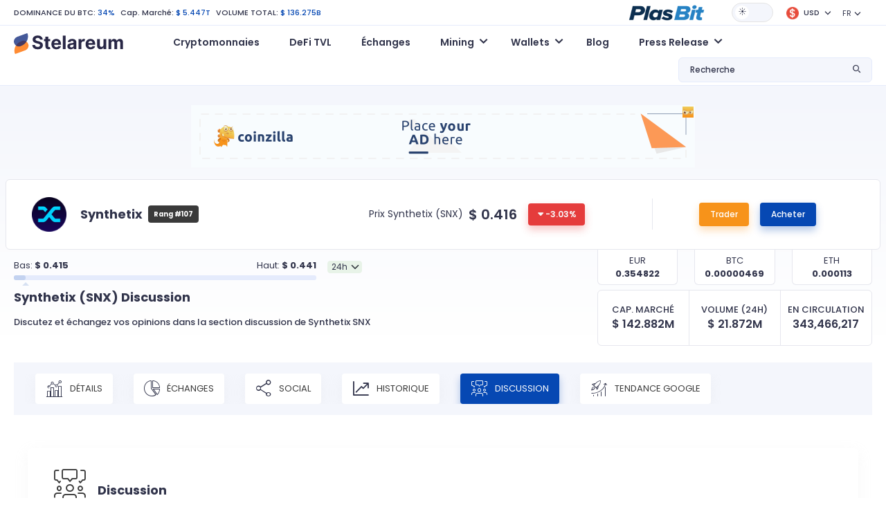

--- FILE ---
content_type: text/html; charset=UTF-8
request_url: https://www.stelareum.io/core/search-values.html
body_size: 45701
content:
{"currency":[{"id":"ETH","slug":"ETH","value":"Ethereum (ETH)","ranking":1,"imgPath":"coins"},{"id":"BTC","slug":"BTC","value":"Bitcoin (BTC)","ranking":2,"imgPath":"coins"},{"id":"USDT","slug":"USDT","value":"Tether (USDT)","ranking":3,"imgPath":"coins"},{"id":"BNB","slug":"BNB","value":"Binance Coin (BNB)","ranking":4,"imgPath":"coins"},{"id":"USDC","slug":"USDC","value":"USD Coin (USDC)","ranking":5,"imgPath":"coins"},{"id":"SOL","slug":"SOL","value":"Solana (SOL)","ranking":6,"imgPath":"coins"},{"id":"TRX","slug":"TRX","value":"Tron (TRX)","ranking":7,"imgPath":"coins"},{"id":"ADA","slug":"ADA","value":"Cardano (ADA)","ranking":8,"imgPath":"coins"},{"id":"BCH","slug":"BCH","value":"Bitcoin Cash (BCH)","ranking":9,"imgPath":"coins"},{"id":"WBTC","slug":"WBTC","value":"Wrapped Bitcoin (WBTC)","ranking":10,"imgPath":"coins"},{"id":"XMR","slug":"XMR","value":"Monero (XMR)","ranking":11,"imgPath":"coins"},{"id":"LINK","slug":"LINK","value":"ChainLink (LINK)","ranking":12,"imgPath":"coins"},{"id":"LEO","slug":"LEO","value":"UNUS SED LEO (LEO)","ranking":13,"imgPath":"coins"},{"id":"ZEC","slug":"ZEC","value":"Zcash (ZEC)","ranking":14,"imgPath":"coins"},{"id":"XLM","slug":"XLM","value":"Stellar (XLM)","ranking":15,"imgPath":"coins"},{"id":"DAI","slug":"DAI","value":"Multi-collateral DAI (DAI)","ranking":16,"imgPath":"coins"},{"id":"AVAX","slug":"AVAX","value":"Avalanche (AVAX)","ranking":17,"imgPath":"coins"},{"id":"LTC","slug":"LTC","value":"Litecoin (LTC)","ranking":18,"imgPath":"coins"},{"id":"HBAR","slug":"HBAR","value":"Hedera Hashgraph (HBAR)","ranking":19,"imgPath":"coins"},{"id":"CRO","slug":"CRO","value":"Cronos (CRO)","ranking":20,"imgPath":"coins"},{"id":"BEAM","slug":"BEAM","value":"Beam (BEAM)","ranking":21,"imgPath":"coins"},{"id":"DOT","slug":"DOT","value":"Polkadot (DOT)","ranking":22,"imgPath":"coins"},{"id":"UNI","slug":"UNI","value":"Uniswap (UNI)","ranking":23,"imgPath":"coins"},{"id":"RNDR","slug":"RNDR","value":"Render (RNDR)","ranking":24,"imgPath":"coins"},{"id":"ROUTE","slug":"ROUTE","value":"Router Protocol (ROUTE)","ranking":25,"imgPath":"coins"},{"id":"AAVE","slug":"AAVE","value":"Aave (AAVE)","ranking":26,"imgPath":"coins"},{"id":"GALA","slug":"GALA","value":"Gala (GALA)","ranking":27,"imgPath":"coins"},{"id":"OKB","slug":"OKB","value":"OKB (OKB)","ranking":28,"imgPath":"coins"},{"id":"ICP","slug":"ICP","value":"Internet Computer (ICP)","ranking":29,"imgPath":"coins"},{"id":"NEAR","slug":"NEAR","value":"NEAR Protocol (NEAR)","ranking":30,"imgPath":"coins"},{"id":"PAXG","slug":"PAXG","value":"PAX Gold (PAXG)","ranking":31,"imgPath":"coins"},{"id":"ETC","slug":"ETC","value":"Ethereum Classic (ETC)","ranking":32,"imgPath":"coins"},{"id":"LDO","slug":"LDO","value":"Lido DAO Token (LDO)","ranking":33,"imgPath":"coins"},{"id":"HNT","slug":"HNT","value":"Helium (HNT)","ranking":34,"imgPath":"coins"},{"id":"KCS","slug":"KCS","value":"KuCoin Token (KCS)","ranking":35,"imgPath":"coins"},{"id":"DASH","slug":"DASH","value":"Dash (DASH)","ranking":36,"imgPath":"coins"},{"id":"ATOM","slug":"ATOM","value":"Cosmos (ATOM)","ranking":37,"imgPath":"coins"},{"id":"GT","slug":"GT","value":"Gatechain Token (GT)","ranking":38,"imgPath":"coins"},{"id":"PLC","slug":"PLC","value":"PLATINCOIN (PLC)","ranking":39,"imgPath":"coins"},{"id":"XAUt","slug":"XAUt","value":"Tether Gold (XAUt)","ranking":40,"imgPath":"coins"},{"id":"ALGO","slug":"ALGO","value":"Algorand (ALGO)","ranking":41,"imgPath":"coins"},{"id":"QNT","slug":"QNT","value":"Quant (QNT)","ranking":42,"imgPath":"coins"},{"id":"FIL","slug":"FIL","value":"Filecoin (FIL)","ranking":43,"imgPath":"coins"},{"id":"VET","slug":"VET","value":"VeChain (VET)","ranking":44,"imgPath":"coins"},{"id":"XEC","slug":"XEC","value":"eCash (XEC)","ranking":45,"imgPath":"coins"},{"id":"SSV","slug":"SSV","value":"SSV Network (SSV)","ranking":46,"imgPath":"coins"},{"id":"AVA","slug":"AVA","value":"Travala.com (AVA)","ranking":47,"imgPath":"coins"},{"id":"CAKE","slug":"CAKE","value":"PancakeSwap (CAKE)","ranking":48,"imgPath":"coins"},{"id":"XTZ","slug":"XTZ","value":"Tezos (XTZ)","ranking":49,"imgPath":"coins"},{"id":"NEW","slug":"NEW","value":"Newton (NEW)","ranking":50,"imgPath":"coins"},{"id":"NEXO","slug":"NEXO","value":"Nexo (NEXO)","ranking":51,"imgPath":"coins"},{"id":"FET","slug":"FET","value":"Fetch.ai (FET)","ranking":52,"imgPath":"coins"},{"id":"GLM","slug":"GLM","value":"Golem (GLM)","ranking":53,"imgPath":"coins"},{"id":"CHZ","slug":"CHZ","value":"Chiliz (CHZ)","ranking":54,"imgPath":"coins"},{"id":"CRV","slug":"CRV","value":"Curve DAO Token (CRV)","ranking":55,"imgPath":"coins"},{"id":"TUSD","slug":"TUSD","value":"TrueUSD (TUSD)","ranking":56,"imgPath":"coins"},{"id":"IMX","slug":"IMX","value":"Immutable X (IMX)","ranking":57,"imgPath":"coins"},{"id":"VRA","slug":"VRA","value":"Verasity (VRA)","ranking":58,"imgPath":"coins"},{"id":"INJ","slug":"INJ","value":"Injective Protocol (INJ)","ranking":59,"imgPath":"coins"},{"id":"SAND","slug":"SAND","value":"The Sandbox (SAND)","ranking":60,"imgPath":"coins"},{"id":"AXS","slug":"AXS","value":"Axie Infinity (AXS)","ranking":61,"imgPath":"coins"},{"id":"SUN","slug":"SUN","value":"SUN (SUN)","ranking":62,"imgPath":"coins"},{"id":"GRT","slug":"GRT","value":"The Graph (GRT)","ranking":63,"imgPath":"coins"},{"id":"TWT","slug":"TWT","value":"Trust Wallet Token (TWT)","ranking":64,"imgPath":"coins"},{"id":"IOTA","slug":"IOTA","value":"MIOTA (IOTA)","ranking":65,"imgPath":"coins"},{"id":"DCR","slug":"DCR","value":"Decred (DCR)","ranking":66,"imgPath":"coins"},{"id":"CFX","slug":"CFX","value":"Conflux Network (CFX)","ranking":67,"imgPath":"coins"},{"id":"GNO","slug":"GNO","value":"Gnosis (GNO)","ranking":68,"imgPath":"coins"},{"id":"JASMY","slug":"JASMY","value":"JasmyCoin (JASMY)","ranking":69,"imgPath":"coins"},{"id":"SUSHI","slug":"SUSHI","value":"SushiSwap (SUSHI)","ranking":70,"imgPath":"coins"},{"id":"NFT","slug":"NFT","value":"APENFT (NFT)","ranking":71,"imgPath":"coins"},{"id":"TEL","slug":"TEL","value":"Telcoin (TEL)","ranking":72,"imgPath":"coins"},{"id":"ONE","slug":"ONE","value":"Harmony (ONE)","ranking":73,"imgPath":"coins"},{"id":"ENS","slug":"ENS","value":"Ethereum Name Service (ENS)","ranking":74,"imgPath":"coins"},{"id":"MANA","slug":"MANA","value":"Decentraland (MANA)","ranking":75,"imgPath":"coins"},{"id":"THETA","slug":"THETA","value":"Theta Token (THETA)","ranking":76,"imgPath":"coins"},{"id":"JST","slug":"JST","value":"JUST (JST)","ranking":77,"imgPath":"coins"},{"id":"BAT","slug":"BAT","value":"Basic Attention Token (BAT)","ranking":78,"imgPath":"coins"},{"id":"RAY","slug":"RAY","value":"Raydium (RAY)","ranking":79,"imgPath":"coins"},{"id":"NEO","slug":"NEO","value":"NEO (NEO)","ranking":80,"imgPath":"coins"},{"id":"DEXE","slug":"DEXE","value":"DeXe (DEXE)","ranking":81,"imgPath":"coins"},{"id":"COMP","slug":"COMP","value":"Compound (COMP)","ranking":82,"imgPath":"coins"},{"id":"AR","slug":"AR","value":"Arweave (AR)","ranking":83,"imgPath":"coins"},{"id":"CTSI","slug":"CTSI","value":"Cartesi (CTSI)","ranking":84,"imgPath":"coins"},{"id":"ICE","slug":"ICE","value":"Popsicle Finance (ICE)","ranking":85,"imgPath":"coins"},{"id":"LQTY","slug":"LQTY","value":"Liquity (LQTY)","ranking":86,"imgPath":"coins"},{"id":"CHEX","slug":"CHEX","value":"Chintai (CHEX)","ranking":87,"imgPath":"coins"},{"id":"CVX","slug":"CVX","value":"Convex Finance (CVX)","ranking":88,"imgPath":"coins"},{"id":"1INCH","slug":"1INCH","value":"1inch (1INCH)","ranking":89,"imgPath":"coins"},{"id":"PRO","slug":"PRO","value":"Propy (PRO)","ranking":90,"imgPath":"coins"},{"id":"MX","slug":"MX","value":"MX Token (MX)","ranking":91,"imgPath":"coins"},{"id":"SFP","slug":"SFP","value":"SafePal (SFP)","ranking":92,"imgPath":"coins"},{"id":"POWR","slug":"POWR","value":"PowerLedger (POWR)","ranking":93,"imgPath":"coins"},{"id":"SNT","slug":"SNT","value":"Status (SNT)","ranking":94,"imgPath":"coins"},{"id":"ZEN","slug":"ZEN","value":"Horizen (ZEN)","ranking":95,"imgPath":"coins"},{"id":"AMP","slug":"AMP","value":"Amp (AMP)","ranking":96,"imgPath":"coins"},{"id":"EGLD","slug":"EGLD","value":"MultiversX (EGLD)","ranking":97,"imgPath":"coins"},{"id":"SYS","slug":"SYS","value":"Syscoin (SYS)","ranking":98,"imgPath":"coins"},{"id":"DAR","slug":"DAR","value":"Mines of Dalarnia (DAR)","ranking":99,"imgPath":"coins"},{"id":"ROSE","slug":"ROSE","value":"Oasis Network (ROSE)","ranking":100,"imgPath":"coins"},{"id":"FTT","slug":"FTT","value":"FTX Token (FTT)","ranking":101,"imgPath":"coins"},{"id":"XRP","slug":"XRP","value":"Ripple (XRP)","ranking":102,"imgPath":"coins"},{"id":"ORAI","slug":"ORAI","value":"Oraichain Token (ORAI)","ranking":103,"imgPath":"coins"},{"id":"RSR","slug":"RSR","value":"Reserve Rights (RSR)","ranking":104,"imgPath":"coins"},{"id":"SAN","slug":"SAN","value":"Santiment Network Token (SAN)","ranking":105,"imgPath":"coins"},{"id":"XEM","slug":"XEM","value":"NEM (XEM)","ranking":106,"imgPath":"coins"},{"id":"SNX","slug":"SNX","value":"Synthetix (SNX)","ranking":107,"imgPath":"coins"},{"id":"DYDX","slug":"DYDX","value":"dYdX (DYDX)","ranking":108,"imgPath":"coins"},{"id":"APE","slug":"APE","value":"ApeCoin (APE)","ranking":109,"imgPath":"coins"},{"id":"SCRT","slug":"SCRT","value":"Secret (SCRT)","ranking":110,"imgPath":"coins"},{"id":"EURS","slug":"EURS","value":"STASIS EURS (EURS)","ranking":111,"imgPath":"coins"},{"id":"LPT","slug":"LPT","value":"Livepeer (LPT)","ranking":112,"imgPath":"coins"},{"id":"STPT","slug":"STPT","value":"Standard Tokenization Protocol (STPT)","ranking":113,"imgPath":"coins"},{"id":"QTUM","slug":"QTUM","value":"Qtum (QTUM)","ranking":114,"imgPath":"coins"},{"id":"FLOW","slug":"FLOW","value":"Flow (FLOW)","ranking":115,"imgPath":"coins"},{"id":"TFUEL","slug":"TFUEL","value":"Theta Fuel (TFUEL)","ranking":116,"imgPath":"coins"},{"id":"CUDOS","slug":"CUDOS","value":"CUDOS (CUDOS)","ranking":117,"imgPath":"coins"},{"id":"CTC","slug":"CTC","value":"Creditcoin (CTC)","ranking":118,"imgPath":"coins"},{"id":"DOGE","slug":"DOGE","value":"Dogecoin (DOGE)","ranking":119,"imgPath":"coins"},{"id":"ACH","slug":"ACH","value":"Alchemy Pay (ACH)","ranking":120,"imgPath":"coins"},{"id":"KSM","slug":"KSM","value":"Kusama (KSM)","ranking":121,"imgPath":"coins"},{"id":"YFI","slug":"YFI","value":"yearn.finance (YFI)","ranking":122,"imgPath":"coins"},{"id":"CKB","slug":"CKB","value":"Nervos Network (CKB)","ranking":123,"imgPath":"coins"},{"id":"SPELL","slug":"SPELL","value":"Spell Token (SPELL)","ranking":124,"imgPath":"coins"},{"id":"REQ","slug":"REQ","value":"Request Network (REQ)","ranking":125,"imgPath":"coins"},{"id":"MINA","slug":"MINA","value":"Mina (MINA)","ranking":126,"imgPath":"coins"},{"id":"DGB","slug":"DGB","value":"DigiByte (DGB)","ranking":127,"imgPath":"coins"},{"id":"AIOZ","slug":"AIOZ","value":"AIOZ Network (AIOZ)","ranking":128,"imgPath":"coins"},{"id":"LON","slug":"LON","value":"Tokenlon Network Token (LON)","ranking":129,"imgPath":"coins"},{"id":"ZRX","slug":"ZRX","value":"0x (ZRX)","ranking":130,"imgPath":"coins"},{"id":"RVN","slug":"RVN","value":"Ravencoin (RVN)","ranking":131,"imgPath":"coins"},{"id":"XYO","slug":"XYO","value":"XYO Network (XYO)","ranking":132,"imgPath":"coins"},{"id":"LOOM","slug":"LOOM","value":"Loom Network (LOOM)","ranking":133,"imgPath":"coins"},{"id":"BABYDOGE","slug":"BABYDOGE","value":"Baby Doge Coin (BABYDOGE)","ranking":134,"imgPath":"coins"},{"id":"ARDR","slug":"ARDR","value":"Ardor (ARDR)","ranking":135,"imgPath":"coins"},{"id":"ZIL","slug":"ZIL","value":"Zilliqa (ZIL)","ranking":136,"imgPath":"coins"},{"id":"DUSK","slug":"DUSK","value":"Dusk Network (DUSK)","ranking":137,"imgPath":"coins"},{"id":"XNO","slug":"XNO","value":"NANO (XNO)","ranking":138,"imgPath":"coins"},{"id":"BAN","slug":"BAN","value":"Banano (BAN)","ranking":139,"imgPath":"coins"},{"id":"SUPER","slug":"SUPER","value":"SuperFarm (SUPER)","ranking":140,"imgPath":"coins"},{"id":"RAD","slug":"RAD","value":"Radicle (RAD)","ranking":141,"imgPath":"coins"},{"id":"PLAYDAPP","slug":"PLAYDAPP","value":"PlayDapp (PLA)","ranking":142,"imgPath":"coins"},{"id":"QKC","slug":"QKC","value":"QuarkChain (QKC)","ranking":143,"imgPath":"coins"},{"id":"XPR","slug":"XPR","value":"Proton (XPR)","ranking":144,"imgPath":"coins"},{"id":"XVS","slug":"XVS","value":"Venus (XVS)","ranking":145,"imgPath":"coins"},{"id":"LYX","slug":"LYX","value":"LUKSO (LYX)","ranking":146,"imgPath":"coins"},{"id":"ASTR","slug":"ASTR","value":"Astar (ASTR)","ranking":147,"imgPath":"coins"},{"id":"KAVA","slug":"KAVA","value":"Kava (KAVA)","ranking":148,"imgPath":"coins"},{"id":"HOLO","slug":"HOLO","value":"Holo (HOLO)","ranking":149,"imgPath":"coins"},{"id":"WAVES","slug":"WAVES","value":"Waves (WAVES)","ranking":150,"imgPath":"coins"},{"id":"OM","slug":"OM","value":"MANTRA DAO (OM)","ranking":151,"imgPath":"coins"},{"id":"IOTX","slug":"IOTX","value":"IoTeX (IOTX)","ranking":152,"imgPath":"coins"},{"id":"FXS","slug":"FXS","value":"Frax Share (FXS)","ranking":153,"imgPath":"coins"},{"id":"NMR","slug":"NMR","value":"Numeraire (NMR)","ranking":154,"imgPath":"coins"},{"id":"CFG","slug":"CFG","value":"Centrifuge (CFG)","ranking":155,"imgPath":"coins"},{"id":"CELO","slug":"CELO","value":"Celo (CELO)","ranking":156,"imgPath":"coins"},{"id":"CONTENTOS","slug":"CONTENTOS","value":"Contentos (COS)","ranking":157,"imgPath":"coins"},{"id":"BAL","slug":"BAL","value":"Balancer (BAL)","ranking":158,"imgPath":"coins"},{"id":"CET","slug":"CET","value":"CoinEx token (CET)","ranking":159,"imgPath":"coins"},{"id":"LRC","slug":"LRC","value":"Loopring (LRC)","ranking":160,"imgPath":"coins"},{"id":"XCH","slug":"XCH","value":"Chia Network (XCH)","ranking":161,"imgPath":"coins"},{"id":"ANKR","slug":"ANKR","value":"Ankr Network (ANKR)","ranking":162,"imgPath":"coins"},{"id":"CSPR","slug":"CSPR","value":"Casper (CSPR)","ranking":163,"imgPath":"coins"},{"id":"UMA","slug":"UMA","value":"UMA (UMA)","ranking":164,"imgPath":"coins"},{"id":"MASK","slug":"MASK","value":"Mask Network (MASK)","ranking":165,"imgPath":"coins"},{"id":"SKL","slug":"SKL","value":"SKALE Network (SKL)","ranking":166,"imgPath":"coins"},{"id":"IDEX","slug":"IDEX","value":"IDEX (IDEX)","ranking":167,"imgPath":"coins"},{"id":"ICX","slug":"ICX","value":"ICON (ICX)","ranking":168,"imgPath":"coins"},{"id":"ENJ","slug":"ENJ","value":"EnjinCoin (ENJ)","ranking":169,"imgPath":"coins"},{"id":"DVPN","slug":"DVPN","value":"Sentinel (DVPN)","ranking":170,"imgPath":"coins"},{"id":"PUNDIX","slug":"PUNDIX","value":"Pundi X (PUNDIX)","ranking":171,"imgPath":"coins"},{"id":"STMX","slug":"STMX","value":"StormX (STMX)","ranking":172,"imgPath":"coins"},{"id":"TRB","slug":"TRB","value":"Tellor (TRB)","ranking":173,"imgPath":"coins"},{"id":"ONT","slug":"ONT","value":"Ontology (ONT)","ranking":174,"imgPath":"coins"},{"id":"STORJ","slug":"STORJ","value":"Storj (STORJ)","ranking":175,"imgPath":"coins"},{"id":"OXT","slug":"OXT","value":"Orchid (OXT)","ranking":176,"imgPath":"coins"},{"id":"GMT","slug":"GMT","value":"STEPN (GMT)","ranking":177,"imgPath":"coins"},{"id":"RARI","slug":"RARI","value":"Rarible (RARI)","ranking":178,"imgPath":"coins"},{"id":"RLC","slug":"RLC","value":"iExecRLC (RLC)","ranking":179,"imgPath":"coins"},{"id":"GMEE","slug":"GMEE","value":"GAMEE (GMEE)","ranking":180,"imgPath":"coins"},{"id":"BAND","slug":"BAND","value":"Band Protocol (BAND)","ranking":181,"imgPath":"coins"},{"id":"ARRR","slug":"ARRR","value":"Pirate Chain (ARRR)","ranking":182,"imgPath":"coins"},{"id":"COTI","slug":"COTI","value":"COTI (COTI)","ranking":183,"imgPath":"coins"},{"id":"HTR","slug":"HTR","value":"Hathor (HTR)","ranking":184,"imgPath":"coins"},{"id":"HIVE","slug":"HIVE","value":"Hive (HIVE)","ranking":185,"imgPath":"coins"},{"id":"WOO","slug":"WOO","value":"Wootrade (WOO)","ranking":186,"imgPath":"coins"},{"id":"IOST","slug":"IOST","value":"IOStoken (IOST)","ranking":187,"imgPath":"coins"},{"id":"OPUL","slug":"OPUL","value":"Opulous (OPUL)","ranking":188,"imgPath":"coins"},{"id":"TAI","slug":"TAI","value":"TAI (TAI)","ranking":189,"imgPath":"coins"},{"id":"XYM","slug":"XYM","value":"Symbol (XYM)","ranking":190,"imgPath":"coins"},{"id":"YGG","slug":"YGG","value":"Yield Guild Games (YGG)","ranking":191,"imgPath":"coins"},{"id":"BNT","slug":"BNT","value":"Bancor (BNT)","ranking":192,"imgPath":"coins"},{"id":"CVC","slug":"CVC","value":"Civic (CVC)","ranking":193,"imgPath":"coins"},{"id":"VELO","slug":"VELO","value":"Velo (VELO)","ranking":194,"imgPath":"coins"},{"id":"KNC","slug":"KNC","value":"KyberNetwork (KNC)","ranking":195,"imgPath":"coins"},{"id":"TALK","slug":"TALK","value":"Talken (TALK)","ranking":196,"imgPath":"coins"},{"id":"ORBS","slug":"ORBS","value":"Orbs (ORBS)","ranking":197,"imgPath":"coins"},{"id":"PLU","slug":"PLU","value":"Pluton (PLU)","ranking":198,"imgPath":"coins"},{"id":"REN","slug":"REN","value":"Ren (REN)","ranking":199,"imgPath":"coins"},{"id":"OMI","slug":"OMI","value":"ECOMI (OMI)","ranking":200,"imgPath":"coins"},{"id":"KIN","slug":"KIN","value":"Kin (KIN)","ranking":201,"imgPath":"coins"},{"id":"MLK","slug":"MLK","value":"MiL.k (MLK)","ranking":202,"imgPath":"coins"},{"id":"SXP","slug":"SXP","value":"Swipe (SXP)","ranking":203,"imgPath":"coins"},{"id":"NCT","slug":"NCT","value":"PolySwarm (NCT)","ranking":204,"imgPath":"coins"},{"id":"GRS","slug":"GRS","value":"Groestlcoin (GRS)","ranking":205,"imgPath":"coins"},{"id":"FLUX","slug":"FLUX","value":"Flux (FLUX)","ranking":206,"imgPath":"coins"},{"id":"AUDIO","slug":"AUDIO","value":"Audius (AUDIO)","ranking":207,"imgPath":"coins"},{"id":"BICO","slug":"BICO","value":"Biconomy (BICO)","ranking":208,"imgPath":"coins"},{"id":"LSK","slug":"LSK","value":"Lisk (LSK)","ranking":209,"imgPath":"coins"},{"id":"WAXP","slug":"WAXP","value":"WAX (WAXP)","ranking":210,"imgPath":"coins"},{"id":"RIF","slug":"RIF","value":"Rootstock Infrastructure Framework (RIF)","ranking":211,"imgPath":"coins"},{"id":"ILV","slug":"ILV","value":"Illuvium (ILV)","ranking":212,"imgPath":"coins"},{"id":"SLP","slug":"SLP","value":"Small Love Potion (SLP)","ranking":213,"imgPath":"coins"},{"id":"PIVX","slug":"PIVX","value":"PIVX (PIVX)","ranking":214,"imgPath":"coins"},{"id":"MOB","slug":"MOB","value":"MobileCoin (MOB)","ranking":215,"imgPath":"coins"},{"id":"CLV","slug":"CLV","value":"Clover (CLV)","ranking":216,"imgPath":"coins"},{"id":"CUSD","slug":"CUSD","value":"Celo Dollar (CUSD)","ranking":217,"imgPath":"coins"},{"id":"ONG","slug":"ONG","value":"ONG (ONG)","ranking":218,"imgPath":"coins"},{"id":"AMPL","slug":"AMPL","value":"Ampleforth (AMPL)","ranking":219,"imgPath":"coins"},{"id":"CHR","slug":"CHR","value":"Chromia (CHR)","ranking":220,"imgPath":"coins"},{"id":"HOPR","slug":"HOPR","value":"HOPR (HOPR)","ranking":221,"imgPath":"coins"},{"id":"STEEM","slug":"STEEM","value":"Steem (STEEM)","ranking":222,"imgPath":"coins"},{"id":"PHA","slug":"PHA","value":"Phala.Network (PHA)","ranking":223,"imgPath":"coins"},{"id":"ALPACA","slug":"ALPACA","value":"Alpaca Finance (ALPACA)","ranking":224,"imgPath":"coins"},{"id":"API3","slug":"API3","value":"API3 (API3)","ranking":225,"imgPath":"coins"},{"id":"SYLO","slug":"SYLO","value":"Sylo (SYLO)","ranking":226,"imgPath":"coins"},{"id":"MTL","slug":"MTL","value":"Metal (MTL)","ranking":227,"imgPath":"coins"},{"id":"AI","slug":"AI","value":"Multiverse (AI)","ranking":228,"imgPath":"coins"},{"id":"DIA","slug":"DIA","value":"Dia (DIA)","ranking":229,"imgPath":"coins"},{"id":"DKA","slug":"DKA","value":"dKargo (DKA)","ranking":230,"imgPath":"coins"},{"id":"AERGO","slug":"AERGO","value":"Aergo (AERGO)","ranking":231,"imgPath":"coins"},{"id":"DERO","slug":"DERO","value":"Dero (DERO)","ranking":232,"imgPath":"coins"},{"id":"DEXT","slug":"DEXT","value":"DEXTools (DEXT)","ranking":233,"imgPath":"coins"},{"id":"UQC","slug":"UQC","value":"Uquid Coin (UQC)","ranking":234,"imgPath":"coins"},{"id":"POND","slug":"POND","value":"Marlin (POND)","ranking":235,"imgPath":"coins"},{"id":"SDAO","slug":"SDAO","value":"SingularityDAO (SDAO)","ranking":236,"imgPath":"coins"},{"id":"CELR","slug":"CELR","value":"Celer Network (CELR)","ranking":237,"imgPath":"coins"},{"id":"BLZ","slug":"BLZ","value":"Bluzelle (BLZ)","ranking":238,"imgPath":"coins"},{"id":"WILD","slug":"WILD","value":"Wilder World (WILD)","ranking":239,"imgPath":"coins"},{"id":"FIDA","slug":"FIDA","value":"Bonfida (FIDA)","ranking":240,"imgPath":"coins"},{"id":"XRD","slug":"XRD","value":"Radix Protocol (XRD)","ranking":241,"imgPath":"coins"},{"id":"DEP","slug":"DEP","value":"DEAPcoin (DEP)","ranking":242,"imgPath":"coins"},{"id":"RIO","slug":"RIO","value":"Realio Network (RIO)","ranking":243,"imgPath":"coins"},{"id":"FORTH","slug":"FORTH","value":"Ampleforth Governance Token (FORTH)","ranking":244,"imgPath":"coins"},{"id":"MOVR","slug":"MOVR","value":"Moonriver (MOVR)","ranking":245,"imgPath":"coins"},{"id":"AGLD","slug":"AGLD","value":"Adventure Gold (AGLD)","ranking":246,"imgPath":"coins"},{"id":"ETN","slug":"ETN","value":"Electroneum (ETN)","ranking":247,"imgPath":"coins"},{"id":"GLMR","slug":"GLMR","value":"Moonbeam (GLMR)","ranking":248,"imgPath":"coins"},{"id":"LUNA","slug":"LUNA","value":"Terra (LUNA)","ranking":249,"imgPath":"coins"},{"id":"ARPA","slug":"ARPA","value":"ARPA Chain (ARPA)","ranking":250,"imgPath":"coins"},{"id":"C98","slug":"C98","value":"Coin98 (C98)","ranking":251,"imgPath":"coins"},{"id":"AE","slug":"AE","value":"Aeternity (AE)","ranking":252,"imgPath":"coins"},{"id":"MBL","slug":"MBL","value":"MovieBloc (MBL)","ranking":253,"imgPath":"coins"},{"id":"QI","slug":"QI","value":"BENQI (QI)","ranking":254,"imgPath":"coins"},{"id":"VGX","slug":"VGX","value":"Voyager Token (VGX)","ranking":255,"imgPath":"coins"},{"id":"COMBO","slug":"COMBO","value":"Furucombo (COMBO)","ranking":256,"imgPath":"coins"},{"id":"RARE","slug":"RARE","value":"SuperRare (RARE)","ranking":257,"imgPath":"coins"},{"id":"PYR","slug":"PYR","value":"Vulcan Forged PYR (PYR)","ranking":258,"imgPath":"coins"},{"id":"SOV","slug":"SOV","value":"Sovryn (SOV)","ranking":259,"imgPath":"coins"},{"id":"OGN","slug":"OGN","value":"Origin Protocol (OGN)","ranking":260,"imgPath":"coins"},{"id":"ELA","slug":"ELA","value":"Elastos (ELA)","ranking":261,"imgPath":"coins"},{"id":"CTK","slug":"CTK","value":"CertiK (CTK)","ranking":262,"imgPath":"coins"},{"id":"DENT","slug":"DENT","value":"Dent (DENT)","ranking":263,"imgPath":"coins"},{"id":"TRAC","slug":"TRAC","value":"OriginTrail (TRAC)","ranking":264,"imgPath":"coins"},{"id":"OG","slug":"OG","value":"OG Fan Token (OG)","ranking":265,"imgPath":"coins"},{"id":"HIFI","slug":"HIFI","value":"Hifi Finance (HIFI)","ranking":266,"imgPath":"coins"},{"id":"ALCX","slug":"ALCX","value":"Alchemix (ALCX)","ranking":267,"imgPath":"coins"},{"id":"ALICE","slug":"ALICE","value":"MyNeighborAlice (ALICE)","ranking":268,"imgPath":"coins"},{"id":"BOND","slug":"BOND","value":"BarnBridge (BOND)","ranking":269,"imgPath":"coins"},{"id":"SWFTC","slug":"SWFTC","value":"SwftCoin (SWFTC)","ranking":270,"imgPath":"coins"},{"id":"STRK","slug":"STRK","value":"Strike (STRK)","ranking":271,"imgPath":"coins"},{"id":"HIGH","slug":"HIGH","value":"Highstreet (HIGH)","ranking":272,"imgPath":"coins"},{"id":"BADGER","slug":"BADGER","value":"Badger DAO (BADGER)","ranking":273,"imgPath":"coins"},{"id":"KRL","slug":"KRL","value":"Kryll (KRL)","ranking":274,"imgPath":"coins"},{"id":"ATA","slug":"ATA","value":"Automata Network (ATA)","ranking":275,"imgPath":"coins"},{"id":"DERC","slug":"DERC","value":"DeRace (DERC)","ranking":276,"imgPath":"coins"},{"id":"BAKE","slug":"BAKE","value":"BakeryToken (BAKE)","ranking":277,"imgPath":"coins"},{"id":"TT","slug":"TT","value":"Thunder Token (TT)","ranking":278,"imgPath":"coins"},{"id":"KLV","slug":"KLV","value":"Klever (KLV)","ranking":279,"imgPath":"coins"},{"id":"CTXC","slug":"CTXC","value":"Cortex (CTXC)","ranking":280,"imgPath":"coins"},{"id":"MBOX","slug":"MBOX","value":"MOBOX (MBOX)","ranking":281,"imgPath":"coins"},{"id":"RMRK","slug":"RMRK","value":"RMRK (RMRK)","ranking":282,"imgPath":"coins"},{"id":"TLM","slug":"TLM","value":"Alien Worlds (TLM)","ranking":283,"imgPath":"coins"},{"id":"BIFI","slug":"BIFI","value":"Beefy (BIFI)","ranking":284,"imgPath":"coins"},{"id":"SPS","slug":"SPS","value":"Splintershards (SPS)","ranking":285,"imgPath":"coins"},{"id":"REEF","slug":"REEF","value":"Reef (REEF)","ranking":286,"imgPath":"coins"},{"id":"ASR","slug":"ASR","value":"AS Roma Fan Token (ASR)","ranking":287,"imgPath":"coins"},{"id":"LAT","slug":"LAT","value":"PlatON (LAT)","ranking":288,"imgPath":"coins"},{"id":"HEGIC","slug":"HEGIC","value":"Hegic (HEGIC)","ranking":289,"imgPath":"coins"},{"id":"REVV","slug":"REVV","value":"REVV (REVV)","ranking":290,"imgPath":"coins"},{"id":"WAN","slug":"WAN","value":"Wanchain (WAN)","ranking":291,"imgPath":"coins"},{"id":"OAX","slug":"OAX","value":"openANX (OAX)","ranking":292,"imgPath":"coins"},{"id":"GLQ","slug":"GLQ","value":"Graphlinq Protocol (GLQ)","ranking":293,"imgPath":"coins"},{"id":"ADX","slug":"ADX","value":"AdEx (ADX)","ranking":294,"imgPath":"coins"},{"id":"TKO","slug":"TKO","value":"Toko Token (TKO)","ranking":295,"imgPath":"coins"},{"id":"MLN","slug":"MLN","value":"Enzyme (MLN)","ranking":296,"imgPath":"coins"},{"id":"NETVR","slug":"NETVR","value":"Netvrk (NETVR)","ranking":297,"imgPath":"coins"},{"id":"SLIM","slug":"SLIM","value":"Solanium (SLIM)","ranking":298,"imgPath":"coins"},{"id":"AST","slug":"AST","value":"AirSwap (AST)","ranking":299,"imgPath":"coins"},{"id":"UNFI","slug":"UNFI","value":"Unifi Protocol DAO (UNFI)","ranking":300,"imgPath":"coins"},{"id":"DODO","slug":"DODO","value":"DODO (DODO)","ranking":301,"imgPath":"coins"},{"id":"GITCOIN","slug":"GITCOIN","value":"Gitcoin (GTC)","ranking":302,"imgPath":"coins"},{"id":"TRU","slug":"TRU","value":"TrueFi (TRU)","ranking":303,"imgPath":"coins"},{"id":"KAR","slug":"KAR","value":"Karura (KAR)","ranking":304,"imgPath":"coins"},{"id":"SDN","slug":"SDN","value":"Shiden Network (SDN)","ranking":305,"imgPath":"coins"},{"id":"FARM","slug":"FARM","value":"Harvest Finance (FARM)","ranking":306,"imgPath":"coins"},{"id":"GAL","slug":"GAL","value":"Galatasaray Fan Token (GAL)","ranking":307,"imgPath":"coins"},{"id":"PSG","slug":"PSG","value":"Paris Saint-Germain Fan Token (PSG)","ranking":308,"imgPath":"coins"},{"id":"BEL","slug":"BEL","value":"Bella Protocol (BEL)","ranking":309,"imgPath":"coins"},{"id":"DF","slug":"DF","value":"dForce (DF)","ranking":310,"imgPath":"coins"},{"id":"UTK","slug":"UTK","value":"UTRUST (UTK)","ranking":311,"imgPath":"coins"},{"id":"JUV","slug":"JUV","value":"Juventus Fan Token (JUV)","ranking":312,"imgPath":"coins"},{"id":"ALPINE","slug":"ALPINE","value":"Alpine F1 Team Fan Token (ALPINE)","ranking":313,"imgPath":"coins"},{"id":"DBC","slug":"DBC","value":"DeepBrain Chain (DBC)","ranking":314,"imgPath":"coins"},{"id":"MDT","slug":"MDT","value":"Measurable Data Token (MDT)","ranking":315,"imgPath":"coins"},{"id":"GHST","slug":"GHST","value":"Aavegotchi (GHST)","ranking":316,"imgPath":"coins"},{"id":"NKN","slug":"NKN","value":"NKN (NKN)","ranking":317,"imgPath":"coins"},{"id":"FLM","slug":"FLM","value":"Flamingo (FLM)","ranking":318,"imgPath":"coins"},{"id":"RLY","slug":"RLY","value":"Rally (RLY)","ranking":319,"imgPath":"coins"},{"id":"BTM","slug":"BTM","value":"Bytom (BTM)","ranking":320,"imgPath":"coins"},{"id":"QUICK","slug":"QUICK","value":"QuickSwap (QUICK)","ranking":321,"imgPath":"coins"},{"id":"SPA","slug":"SPA","value":"Sperax (SPA)","ranking":322,"imgPath":"coins"},{"id":"DEGO","slug":"DEGO","value":"Dego Finance (DEGO)","ranking":323,"imgPath":"coins"},{"id":"FIO","slug":"FIO","value":"FIO Protocol (FIO)","ranking":324,"imgPath":"coins"},{"id":"IDEA","slug":"IDEA","value":"Ideaology (IDEA)","ranking":325,"imgPath":"coins"},{"id":"DAO","slug":"DAO","value":"DAO Maker (DAO)","ranking":326,"imgPath":"coins"},{"id":"BZZ","slug":"BZZ","value":"Swarm (BZZ)","ranking":327,"imgPath":"coins"},{"id":"TLOS","slug":"TLOS","value":"Telos (TLOS)","ranking":328,"imgPath":"coins"},{"id":"IRIS","slug":"IRIS","value":"IRISnet (IRIS)","ranking":329,"imgPath":"coins"},{"id":"PERP","slug":"PERP","value":"Perpetual Protocol (PERP)","ranking":330,"imgPath":"coins"},{"id":"WIN","slug":"WIN","value":"WINk (WIN)","ranking":331,"imgPath":"coins"},{"id":"POLS","slug":"POLS","value":"Polkastarter (POLS)","ranking":332,"imgPath":"coins"},{"id":"ACA","slug":"ACA","value":"Acala Token (ACA)","ranking":333,"imgPath":"coins"},{"id":"ATM","slug":"ATM","value":"Atletico De Madrid Fan Token (ATM)","ranking":334,"imgPath":"coins"},{"id":"APM","slug":"APM","value":"apM Coin (APM)","ranking":335,"imgPath":"coins"},{"id":"CITY","slug":"CITY","value":"Manchester City Fan Token (CITY)","ranking":336,"imgPath":"coins"},{"id":"KEY","slug":"KEY","value":"SelfKey (KEY)","ranking":337,"imgPath":"coins"},{"id":"NRG","slug":"NRG","value":"Energi (NRG)","ranking":338,"imgPath":"coins"},{"id":"MAN","slug":"MAN","value":"Matrix AI Network (MAN)","ranking":339,"imgPath":"coins"},{"id":"KP3R","slug":"KP3R","value":"Keep3rV1 (KP3R)","ranking":340,"imgPath":"coins"},{"id":"KAN","slug":"KAN","value":"BitKan (KAN)","ranking":341,"imgPath":"coins"},{"id":"ROOBEE","slug":"ROOBEE","value":"ROOBEE (ROOBEE)","ranking":342,"imgPath":"coins"},{"id":"ACM","slug":"ACM","value":"AC Milan Fan Token (ACM)","ranking":343,"imgPath":"coins"},{"id":"WRX","slug":"WRX","value":"WazirX (WRX)","ranking":344,"imgPath":"coins"},{"id":"MTV","slug":"MTV","value":"MultiVAC (MTV)","ranking":345,"imgPath":"coins"},{"id":"KISHU","slug":"KISHU","value":"Kishu Inu (KISHU)","ranking":346,"imgPath":"coins"},{"id":"SFUND","slug":"SFUND","value":"Seedify.fund (SFUND)","ranking":347,"imgPath":"coins"},{"id":"RING","slug":"RING","value":"Darwinia Network (RING)","ranking":348,"imgPath":"coins"},{"id":"FRONT","slug":"FRONT","value":"Frontier (FRONT)","ranking":349,"imgPath":"coins"},{"id":"CHESS","slug":"CHESS","value":"Tranchess (CHESS)","ranking":350,"imgPath":"coins"},{"id":"SENSO","slug":"SENSO","value":"SENSO (SENSO)","ranking":351,"imgPath":"coins"},{"id":"PRQ","slug":"PRQ","value":"PARSIQ (PRQ)","ranking":352,"imgPath":"coins"},{"id":"BCN","slug":"BCN","value":"Bytecoin (BCN)","ranking":353,"imgPath":"coins"},{"id":"DSLA","slug":"DSLA","value":"DSLA Protocol (DSLA)","ranking":354,"imgPath":"coins"},{"id":"FIRO","slug":"FIRO","value":"Firo (FIRO)","ranking":355,"imgPath":"coins"},{"id":"BTS","slug":"BTS","value":"BitShares (BTS)","ranking":356,"imgPath":"coins"},{"id":"REP","slug":"REP","value":"Augur (REP)","ranking":357,"imgPath":"coins"},{"id":"XPRT","slug":"XPRT","value":"Persistence (XPRT)","ranking":358,"imgPath":"coins"},{"id":"DHT","slug":"DHT","value":"dHedge DAO (DHT)","ranking":359,"imgPath":"coins"},{"id":"SNC","slug":"SNC","value":"SunContract (SNC)","ranking":360,"imgPath":"coins"},{"id":"BOSON","slug":"BOSON","value":"Boson Protocol (BOSON)","ranking":361,"imgPath":"coins"},{"id":"SRM","slug":"SRM","value":"Serum (SRM)","ranking":362,"imgPath":"coins"},{"id":"CRPT","slug":"CRPT","value":"Crypterium (CRPT)","ranking":363,"imgPath":"coins"},{"id":"WHALE","slug":"WHALE","value":"WHALE (WHALE)","ranking":364,"imgPath":"coins"},{"id":"UOS","slug":"UOS","value":"Ultra (UOS)","ranking":365,"imgPath":"coins"},{"id":"XDB","slug":"XDB","value":"DigitalBits (XDB)","ranking":366,"imgPath":"coins"},{"id":"GFT","slug":"GFT","value":"Gifto (GFT)","ranking":367,"imgPath":"coins"},{"id":"DIVI","slug":"DIVI","value":"Divi (DIVI)","ranking":368,"imgPath":"coins"},{"id":"AKITA","slug":"AKITA","value":"Akita Inu (AKITA)","ranking":369,"imgPath":"coins"},{"id":"DMTR","slug":"DMTR","value":"Dimitra Token (DMTR)","ranking":370,"imgPath":"coins"},{"id":"YFII","slug":"YFII","value":"DFI.Money (YFII)","ranking":371,"imgPath":"coins"},{"id":"BIGONETOKEN","slug":"BIGONETOKEN","value":"BigOne Token (ONE)","ranking":372,"imgPath":"coins"},{"id":"VTC","slug":"VTC","value":"Vertcoin (VTC)","ranking":373,"imgPath":"coins"},{"id":"CREAM","slug":"CREAM","value":"Cream Finance (CREAM)","ranking":374,"imgPath":"coins"},{"id":"SUKU","slug":"SUKU","value":"SUKU (SUKU)","ranking":375,"imgPath":"coins"},{"id":"ABBC","slug":"ABBC","value":"ABBC Coin (ABBC)","ranking":376,"imgPath":"coins"},{"id":"DATA","slug":"DATA","value":"Streamr (DATA)","ranking":377,"imgPath":"coins"},{"id":"FIS","slug":"FIS","value":"Stafi (FIS)","ranking":378,"imgPath":"coins"},{"id":"JGN","slug":"JGN","value":"Juggernaut (JGN)","ranking":379,"imgPath":"coins"},{"id":"DOCK","slug":"DOCK","value":"Dock (DOCK)","ranking":380,"imgPath":"coins"},{"id":"IXS","slug":"IXS","value":"IX Swap (IXS)","ranking":381,"imgPath":"coins"},{"id":"MXC","slug":"MXC","value":"MXC (MXC)","ranking":382,"imgPath":"coins"},{"id":"PNETWORK","slug":"PNETWORK","value":"pNetwork (PNT)","ranking":383,"imgPath":"coins"},{"id":"WEST","slug":"WEST","value":"Waves Enterprise (WEST)","ranking":384,"imgPath":"coins"},{"id":"VLX","slug":"VLX","value":"Velas (VLX)","ranking":385,"imgPath":"coins"},{"id":"TOWER","slug":"TOWER","value":"Tower token (TOWER)","ranking":386,"imgPath":"coins"},{"id":"FLAME","slug":"FLAME","value":"FireStarter (FLAME)","ranking":387,"imgPath":"coins"},{"id":"TONE","slug":"TONE","value":"TE-FOOD (TONE)","ranking":388,"imgPath":"coins"},{"id":"VSYS","slug":"VSYS","value":"v.systems (VSYS)","ranking":389,"imgPath":"coins"},{"id":"HYVE","slug":"HYVE","value":"Hyve (HYVE)","ranking":390,"imgPath":"coins"},{"id":"LAYER","slug":"LAYER","value":"UniLayer (LAYER)","ranking":391,"imgPath":"coins"},{"id":"CHI","slug":"CHI","value":"Xaya (CHI)","ranking":392,"imgPath":"coins"},{"id":"WSM","slug":"WSM","value":"Wall Street Meme (WSM)","ranking":393,"imgPath":"coins"},{"id":"FEAR","slug":"FEAR","value":"Fear NFTs (FEAR)","ranking":394,"imgPath":"coins"},{"id":"AKRO","slug":"AKRO","value":"Akropolis (AKRO)","ranking":395,"imgPath":"coins"},{"id":"KMD","slug":"KMD","value":"Komodo (KMD)","ranking":396,"imgPath":"coins"},{"id":"XED","slug":"XED","value":"Exeedme (XED)","ranking":397,"imgPath":"coins"},{"id":"GNX","slug":"GNX","value":"Genaro Network (GNX)","ranking":398,"imgPath":"coins"},{"id":"CARR","slug":"CARR","value":"Carnomaly (CARR)","ranking":399,"imgPath":"coins"},{"id":"NULS","slug":"NULS","value":"Nuls (NULS)","ranking":400,"imgPath":"coins"},{"id":"ZCX","slug":"ZCX","value":"Unizen (ZCX)","ranking":401,"imgPath":"coins"},{"id":"LBC","slug":"LBC","value":"LBRY Credits (LBC)","ranking":402,"imgPath":"coins"},{"id":"KDA","slug":"KDA","value":"Kadena (KDA)","ranking":403,"imgPath":"coins"},{"id":"ODDZ","slug":"ODDZ","value":"Oddz (ODDZ)","ranking":404,"imgPath":"coins"},{"id":"NORD","slug":"NORD","value":"Nord Finance (NORD)","ranking":405,"imgPath":"coins"},{"id":"PROS","slug":"PROS","value":"Prosper (PROS)","ranking":406,"imgPath":"coins"},{"id":"SUTER","slug":"SUTER","value":"suterusu (SUTER)","ranking":407,"imgPath":"coins"},{"id":"KONO","slug":"KONO","value":"Konomi Network (KONO)","ranking":408,"imgPath":"coins"},{"id":"STND","slug":"STND","value":"Standard Protocol (STND)","ranking":409,"imgPath":"coins"},{"id":"WING","slug":"WING","value":"Wing (WING)","ranking":410,"imgPath":"coins"},{"id":"SWRV","slug":"SWRV","value":"Swerve (SWRV)","ranking":411,"imgPath":"coins"},{"id":"MDX","slug":"MDX","value":"Mdex (MDX)","ranking":412,"imgPath":"coins"},{"id":"UNO","slug":"UNO","value":"Uno Re (UNO)","ranking":413,"imgPath":"coins"},{"id":"OLT","slug":"OLT","value":"OneLedger (OLT)","ranking":414,"imgPath":"coins"},{"id":"PMON","slug":"PMON","value":"Polychain Monsters (PMON)","ranking":415,"imgPath":"coins"},{"id":"UBQ","slug":"UBQ","value":"Ubiq (UBQ)","ranking":416,"imgPath":"coins"},{"id":"FOR","slug":"FOR","value":"Force Protocol (FOR)","ranking":417,"imgPath":"coins"},{"id":"EDRP","slug":"EDRP","value":"Endor Protocol (EDRP)","ranking":418,"imgPath":"coins"},{"id":"SC","slug":"SC","value":"Siacoin (SC)","ranking":419,"imgPath":"coins"},{"id":"AXIS","slug":"AXIS","value":"Axis DeFi (AXIS)","ranking":420,"imgPath":"coins"},{"id":"LINA","slug":"LINA","value":"Linear (LINA)","ranking":421,"imgPath":"coins"},{"id":"TOP","slug":"TOP","value":"TOP (TOP)","ranking":422,"imgPath":"coins"},{"id":"NFTB","slug":"NFTB","value":"NFTb (NFTB)","ranking":423,"imgPath":"coins"},{"id":"POOLX","slug":"POOLX","value":"Poolz Finance (POOLX)","ranking":424,"imgPath":"coins"},{"id":"ZOO","slug":"ZOO","value":"ZooKeeper (ZOO)","ranking":425,"imgPath":"coins"},{"id":"HARD","slug":"HARD","value":"Hard Protocol (HARD)","ranking":426,"imgPath":"coins"},{"id":"ERSDL","slug":"ERSDL","value":"UnFederalReserve (ERSDL)","ranking":427,"imgPath":"coins"},{"id":"SRK","slug":"SRK","value":"SparkPoint (SRK)","ranking":428,"imgPath":"coins"},{"id":"VIDT","slug":"VIDT","value":"VIDT DAO (VIDT)","ranking":429,"imgPath":"coins"},{"id":"NOW","slug":"NOW","value":"NOW Token (NOW)","ranking":430,"imgPath":"coins"},{"id":"JULD","slug":"JULD","value":"JulSwap (JULD)","ranking":431,"imgPath":"coins"},{"id":"VITE","slug":"VITE","value":"VITE (VITE)","ranking":432,"imgPath":"coins"},{"id":"TUP","slug":"TUP","value":"TenUp (TUP)","ranking":433,"imgPath":"coins"},{"id":"PUSH","slug":"PUSH","value":"Ethereum Push Notification Service (PUSH)","ranking":434,"imgPath":"coins"},{"id":"BUY","slug":"BUY","value":"Burency (BUY)","ranking":435,"imgPath":"coins"},{"id":"KOK","slug":"KOK","value":"KOK (KOK)","ranking":436,"imgPath":"coins"},{"id":"YLD","slug":"YLD","value":"YIELD App (YLD)","ranking":437,"imgPath":"coins"},{"id":"MARSH","slug":"MARSH","value":"UnMarshal (MARSH)","ranking":438,"imgPath":"coins"},{"id":"UFT","slug":"UFT","value":"UniLend (UFT)","ranking":439,"imgPath":"coins"},{"id":"TROY","slug":"TROY","value":"TROY (TROY)","ranking":440,"imgPath":"coins"},{"id":"BLOK","slug":"BLOK","value":"Bloktopia (BLOK)","ranking":441,"imgPath":"coins"},{"id":"LYM","slug":"LYM","value":"Lympo (LYM)","ranking":442,"imgPath":"coins"},{"id":"HOTCROSS","slug":"HOTCROSS","value":"Hot Cross (HOTCROSS)","ranking":443,"imgPath":"coins"},{"id":"O3","slug":"O3","value":"O3Swap (O3)","ranking":444,"imgPath":"coins"},{"id":"DAC","slug":"DAC","value":"Davinci Coin (DAC)","ranking":445,"imgPath":"coins"},{"id":"APL","slug":"APL","value":"Apollo Currency (APL)","ranking":446,"imgPath":"coins"},{"id":"STRONG","slug":"STRONG","value":"Strong (STRONG)","ranking":447,"imgPath":"coins"},{"id":"CVP","slug":"CVP","value":"PowerPool (CVP)","ranking":448,"imgPath":"coins"},{"id":"XCAD","slug":"XCAD","value":"XCAD Network (XCAD)","ranking":449,"imgPath":"coins"},{"id":"KINE","slug":"KINE","value":"KINE (KINE)","ranking":450,"imgPath":"coins"},{"id":"PAI","slug":"PAI","value":"Project Pai (PAI)","ranking":451,"imgPath":"coins"},{"id":"VEGA","slug":"VEGA","value":"Vega Protocol (VEGA)","ranking":452,"imgPath":"coins"},{"id":"BEPRO","slug":"BEPRO","value":"BetProtocol (BEPRO)","ranking":453,"imgPath":"coins"},{"id":"DPET","slug":"DPET","value":"My DeFi Pet (DPET)","ranking":454,"imgPath":"coins"},{"id":"WTC","slug":"WTC","value":"Waltonchain (WTC)","ranking":455,"imgPath":"coins"},{"id":"CONV","slug":"CONV","value":"Convergence (CONV)","ranking":456,"imgPath":"coins"},{"id":"AG8","slug":"AG8","value":"AtromG8 (AG8)","ranking":457,"imgPath":"coins"},{"id":"EQZ","slug":"EQZ","value":"Equalizer (EQZ)","ranking":458,"imgPath":"coins"},{"id":"IOI","slug":"IOI","value":"IOI Token (IOI)","ranking":459,"imgPath":"coins"},{"id":"NGM","slug":"NGM","value":"e-Money (NGM)","ranking":460,"imgPath":"coins"},{"id":"BETA","slug":"BETA","value":"Beta Finance (BETA)","ranking":461,"imgPath":"coins"},{"id":"LXT","slug":"LXT","value":"Litex (LXT)","ranking":462,"imgPath":"coins"},{"id":"ACT","slug":"ACT","value":"Achain (ACT)","ranking":463,"imgPath":"coins"},{"id":"EDEN","slug":"EDEN","value":"Eden (EDEN)","ranking":464,"imgPath":"coins"},{"id":"NEST","slug":"NEST","value":"NEST Protocol (NEST)","ranking":465,"imgPath":"coins"},{"id":"OPCT","slug":"OPCT","value":"Opacity (OPCT)","ranking":466,"imgPath":"coins"},{"id":"CWS","slug":"CWS","value":"Crowns (CWS)","ranking":467,"imgPath":"coins"},{"id":"LITH","slug":"LITH","value":"Lithium (LITH)","ranking":468,"imgPath":"coins"},{"id":"FUN","slug":"FUN","value":"FunFair (FUN)","ranking":469,"imgPath":"coins"},{"id":"DFYN","slug":"DFYN","value":"Dfyn Network (DFYN)","ranking":470,"imgPath":"coins"},{"id":"INSUR","slug":"INSUR","value":"InsurAce (INSUR)","ranking":471,"imgPath":"coins"},{"id":"WASP","slug":"WASP","value":"WanSwap Token (WASP)","ranking":472,"imgPath":"coins"},{"id":"YOP","slug":"YOP","value":"Yield Optimization Platform & Protocol (YOP)","ranking":473,"imgPath":"coins"},{"id":"TOKO","slug":"TOKO","value":"Tokoin (TOKO)","ranking":474,"imgPath":"coins"},{"id":"MASS","slug":"MASS","value":"Massnet (MASS)","ranking":475,"imgPath":"coins"},{"id":"KAT","slug":"KAT","value":"Kambria (KAT)","ranking":476,"imgPath":"coins"},{"id":"PHNX","slug":"PHNX","value":"PhoenixDAO (PHNX)","ranking":477,"imgPath":"coins"},{"id":"LAMB","slug":"LAMB","value":"Lambda (LAMB)","ranking":478,"imgPath":"coins"},{"id":"SMART","slug":"SMART","value":"SmartCash (SMART)","ranking":479,"imgPath":"coins"},{"id":"YFDAI","slug":"YFDAI","value":"YFDAI.FINANCE (YFDAI)","ranking":480,"imgPath":"coins"},{"id":"NBS","slug":"NBS","value":"New BitShares (NBS)","ranking":481,"imgPath":"coins"},{"id":"DFI","slug":"DFI","value":"DeFiChain (DFI)","ranking":482,"imgPath":"coins"},{"id":"TITAN","slug":"TITAN","value":"TitanSwap (TITAN)","ranking":483,"imgPath":"coins"},{"id":"ZAP","slug":"ZAP","value":"Zap (ZAP)","ranking":484,"imgPath":"coins"},{"id":"VIB","slug":"VIB","value":"Viberate (VIB)","ranking":485,"imgPath":"coins"},{"id":"CRU","slug":"CRU","value":"Crust (CRU)","ranking":486,"imgPath":"coins"},{"id":"WICC","slug":"WICC","value":"WaykiChain (WICC)","ranking":487,"imgPath":"coins"},{"id":"PORTAL","slug":"PORTAL","value":"Portal (PORTAL)","ranking":488,"imgPath":"coins"},{"id":"WAND","slug":"WAND","value":"Wanlend (WAND)","ranking":489,"imgPath":"coins"},{"id":"ZEE","slug":"ZEE","value":"ZeroSwap (ZEE)","ranking":490,"imgPath":"coins"},{"id":"MAKI","slug":"MAKI","value":"MakiSwap (MAKI)","ranking":491,"imgPath":"coins"},{"id":"XHV","slug":"XHV","value":"Haven Protocol (XHV)","ranking":492,"imgPath":"coins"},{"id":"DORA","slug":"DORA","value":"Dora Factory (DORA)","ranking":493,"imgPath":"coins"},{"id":"RUNE","slug":"RUNE","value":"THORChain (RUNE)","ranking":494,"imgPath":"coins"},{"id":"NSURE","slug":"NSURE","value":"Nsure.Network (NSURE)","ranking":495,"imgPath":"coins"},{"id":"TIDAL","slug":"TIDAL","value":"Tidal Finance (TIDAL)","ranking":496,"imgPath":"coins"},{"id":"TXA","slug":"TXA","value":"Project TXA (TXA)","ranking":497,"imgPath":"coins"},{"id":"EKO","slug":"EKO","value":"EchoLink (EKO)","ranking":498,"imgPath":"coins"},{"id":"CTI","slug":"CTI","value":"ClinTex CTi (CTI)","ranking":499,"imgPath":"coins"},{"id":"FLY","slug":"FLY","value":"Franklin (FLY)","ranking":500,"imgPath":"coins"},{"id":"ACE","slug":"ACE","value":"ACENT (ACE)","ranking":501,"imgPath":"coins"},{"id":"XCUR","slug":"XCUR","value":"Curate (XCUR)","ranking":502,"imgPath":"coins"},{"id":"DAPPX","slug":"DAPPX","value":"dAppstore (DAPPX)","ranking":503,"imgPath":"coins"},{"id":"HYPE","slug":"HYPE","value":"Supreme Finance (HYPE)","ranking":504,"imgPath":"coins"},{"id":"CIRUS","slug":"CIRUS","value":"Cirus (CIRUS)","ranking":505,"imgPath":"coins"},{"id":"XAI","slug":"XAI","value":"SideShift Token (XAI)","ranking":506,"imgPath":"coins"},{"id":"MONA","slug":"MONA","value":"MonaCoin (MONA)","ranking":507,"imgPath":"coins"},{"id":"MEME","slug":"MEME","value":"MEME (MEME)","ranking":508,"imgPath":"coins"},{"id":"MATIC","slug":"MATIC","value":"Polygon (MATIC)","ranking":509,"imgPath":"coins"},{"id":"BETH","slug":"BETH","value":"Beacon ETH (BETH)","ranking":510,"imgPath":"coins"},{"id":"FTM","slug":"FTM","value":"Fantom (FTM)","ranking":511,"imgPath":"coins"},{"id":"GAS","slug":"GAS","value":"Gas (GAS)","ranking":512,"imgPath":"coins"},{"id":"BSV","slug":"BSV","value":"Bitcoin SV (BSV)","ranking":513,"imgPath":"coins"},{"id":"BTT","slug":"BTT","value":"BitTorrent (BTT)","ranking":514,"imgPath":"coins"},{"id":"Stacks","slug":"Stacks","value":"Stacks (STX)","ranking":515,"imgPath":"coins"},{"id":"SHIB","slug":"SHIB","value":"SHIBA INU (SHIB)","ranking":516,"imgPath":"coins"},{"id":"USDP","slug":"USDP","value":"Paxos Dollar (USDP)","ranking":517,"imgPath":"coins"},{"id":"AUCTION","slug":"AUCTION","value":"Bounce Token (AUCTION)","ranking":518,"imgPath":"coins"},{"id":"ARK","slug":"ARK","value":"Ark (ARK)","ranking":519,"imgPath":"coins"},{"id":"WXT","slug":"WXT","value":"Wirex Token (WXT)","ranking":520,"imgPath":"coins"},{"id":"BNX","slug":"BNX","value":"BinaryX (BNX)","ranking":521,"imgPath":"coins"},{"id":"XNL","slug":"XNL","value":"Chronicle (XNL)","ranking":522,"imgPath":"coins"},{"id":"ORN","slug":"ORN","value":"Orion Protocol (ORN)","ranking":523,"imgPath":"coins"},{"id":"STRAX","slug":"STRAX","value":"Stratis (STRAX)","ranking":524,"imgPath":"coins"},{"id":"ANT","slug":"ANT","value":"Aragon (ANT)","ranking":525,"imgPath":"coins"},{"id":"CQT","slug":"CQT","value":"Covalent (CQT)","ranking":526,"imgPath":"coins"},{"id":"EOS","slug":"EOS","value":"EOS (EOS)","ranking":527,"imgPath":"coins"},{"id":"MKR","slug":"MKR","value":"Maker (MKR)","ranking":528,"imgPath":"coins"},{"id":"USTC","slug":"USTC","value":"TerraClassicUSD (USTC)","ranking":529,"imgPath":"coins"},{"id":"PLAY","slug":"PLAY","value":"HEROcoin (PLAY)","ranking":530,"imgPath":"coins"},{"id":"DFT","slug":"DFT","value":"DigiFinexToken (DFT)","ranking":531,"imgPath":"coins"},{"id":"HOT","slug":"HOT","value":"Hydro Protocol (HOT)","ranking":532,"imgPath":"coins"},{"id":"XAVA","slug":"XAVA","value":"Avalaunch (XAVA)","ranking":533,"imgPath":"coins"},{"id":"OCEAN","slug":"OCEAN","value":"Ocean Protocol (OCEAN)","ranking":534,"imgPath":"coins"},{"id":"ELON","slug":"ELON","value":"Dogelon Mars (ELON)","ranking":535,"imgPath":"coins"},{"id":"BAR","slug":"BAR","value":"FC Barcelona Fan Token (BAR)","ranking":536,"imgPath":"coins"},{"id":"EPIK","slug":"EPIK","value":"EPIK Prime (EPIK)","ranking":537,"imgPath":"coins"},{"id":"WANETH","slug":"WANETH","value":"WanETH (WANETH)","ranking":538,"imgPath":"coins"},{"id":"BFT","slug":"BFT","value":"BnkToTheFuture (BFT)","ranking":539,"imgPath":"coins"},{"id":"LITENTRY","slug":"LITENTRY","value":"Litentry (LIT)","ranking":540,"imgPath":"coins"},{"id":"CFI","slug":"CFI","value":"CyberFi Token (CFI)","ranking":541,"imgPath":"coins"},{"id":"VEE","slug":"VEE","value":"BLOCKv (VEE)","ranking":542,"imgPath":"coins"},{"id":"AGIX","slug":"AGIX","value":"SingularityNET (AGIX)","ranking":543,"imgPath":"coins"},{"id":"PBX","slug":"PBX","value":"Paribus (PBX)","ranking":544,"imgPath":"coins"},{"id":"OMG","slug":"OMG","value":"OMG Network (OMG)","ranking":545,"imgPath":"coins"},{"id":"BTCV","slug":"BTCV","value":"Bitcoin Vault (BTCV)","ranking":546,"imgPath":"coins"},{"id":"HMT","slug":"HMT","value":"Human (HMT)","ranking":547,"imgPath":"coins"},{"id":"KAI","slug":"KAI","value":"KardiaChain (KAI)","ranking":548,"imgPath":"coins"},{"id":"PHB","slug":"PHB","value":"Phoenix Global (PHB)","ranking":549,"imgPath":"coins"},{"id":"DFL","slug":"DFL","value":"DeFi Land (DFL)","ranking":550,"imgPath":"coins"},{"id":"JFI","slug":"JFI","value":"JackPool.finance (JFI)","ranking":551,"imgPath":"coins"},{"id":"VALUE","slug":"VALUE","value":"Value Liquidity (VALUE)","ranking":552,"imgPath":"coins"},{"id":"SMT","slug":"SMT","value":"SmartMesh (SMT)","ranking":553,"imgPath":"coins"},{"id":"MT","slug":"MT","value":"MyToken (MT)","ranking":554,"imgPath":"coins"},{"id":"AIEPK","slug":"AIEPK","value":"EpiK Protocol (AIEPK)","ranking":555,"imgPath":"coins"},{"id":"ERN","slug":"ERN","value":"Ethernity Chain (ERN)","ranking":556,"imgPath":"coins"},{"id":"ELF","slug":"ELF","value":"aelf (ELF)","ranking":557,"imgPath":"coins"},{"id":"OKT","slug":"OKT","value":"OKT Chain (OKT)","ranking":558,"imgPath":"coins"},{"id":"XVG","slug":"XVG","value":"Verge (XVG)","ranking":559,"imgPath":"coins"},{"id":"ALPHA","slug":"ALPHA","value":"Stella (ALPHA)","ranking":560,"imgPath":"coins"},{"id":"KLAY","slug":"KLAY","value":"Klaytn (KLAY)","ranking":561,"imgPath":"coins"},{"id":"BIT","slug":"BIT","value":"BitDAO (BIT)","ranking":562,"imgPath":"coins"},{"id":"FX","slug":"FX","value":"Function X (FX)","ranking":563,"imgPath":"coins"},{"id":"4ART","slug":"4ART","value":"4ART Coin (4ART)","ranking":564,"imgPath":"coins"},{"id":"CPC","slug":"CPC","value":"CPChain (CPC)","ranking":565,"imgPath":"coins"},{"id":"EOSC","slug":"EOSC","value":"EOS Force (EOSC)","ranking":566,"imgPath":"coins"},{"id":"ZVT","slug":"ZVT","value":"Zombie Virus Token (ZVT)","ranking":567,"imgPath":"coins"},{"id":"XTZBULL","slug":"XTZBULL","value":"3X Long Tezos Token (XTZBULL)","ranking":568,"imgPath":"coins"},{"id":"XTZBEAR","slug":"XTZBEAR","value":"3X Short Tezos Token (XTZBEAR)","ranking":569,"imgPath":"coins"},{"id":"XLMBULL","slug":"XLMBULL","value":"3X Long Stellar Token (XLMBULL)","ranking":570,"imgPath":"coins"},{"id":"XLMBEAR","slug":"XLMBEAR","value":"3X Short Stellar Token (XLMBEAR)","ranking":571,"imgPath":"coins"},{"id":"WGRT","slug":"WGRT","value":"WaykiChain Governance Coin (WGRT)","ranking":572,"imgPath":"coins"},{"id":"VETBULL","slug":"VETBULL","value":"3X Long VeChain Token (VETBULL)","ranking":573,"imgPath":"coins"},{"id":"UUU","slug":"UUU","value":"U Network (UUU)","ranking":574,"imgPath":"coins"},{"id":"UNISWAPBULL","slug":"UNISWAPBULL","value":"3X Long UniSwap (UNISWAPBULL)","ranking":575,"imgPath":"coins"},{"id":"UNISWAPBEAR","slug":"UNISWAPBEAR","value":"3X Short UniSwap (UNISWAPBEAR)","ranking":576,"imgPath":"coins"},{"id":"TRYB","slug":"TRYB","value":"BiLira (TRYB)","ranking":577,"imgPath":"coins"},{"id":"TRUE","slug":"TRUE","value":"True Chain (TRUE)","ranking":578,"imgPath":"coins"},{"id":"TOMOBULL","slug":"TOMOBULL","value":"3X Long TomoChain Token (TOMOBULL)","ranking":579,"imgPath":"coins"},{"id":"THETABULL","slug":"THETABULL","value":"3X Long Theta Network Token (THETABULL)","ranking":580,"imgPath":"coins"},{"id":"SXPBULL","slug":"SXPBULL","value":"3X Long Swipe Token (SXPBULL)","ranking":581,"imgPath":"coins"},{"id":"SXPBEAR","slug":"SXPBEAR","value":"3X Short Swipe Token (SXPBEAR)","ranking":582,"imgPath":"coins"},{"id":"SUSHIBULL","slug":"SUSHIBULL","value":"3X Long Sushi Token (SUSHIBULL)","ranking":583,"imgPath":"coins"},{"id":"STN","slug":"STN","value":"Stone DeFi (STN)","ranking":584,"imgPath":"coins"},{"id":"STF","slug":"STF","value":"Structure finance (STF)","ranking":585,"imgPath":"coins"},{"id":"SOLR","slug":"SOLR","value":"RazrFi (SOLR)","ranking":586,"imgPath":"coins"},{"id":"SEELE","slug":"SEELE","value":"Seele-N (SEELE)","ranking":587,"imgPath":"coins"},{"id":"RCN","slug":"RCN","value":"Ripio Credit Network (RCN)","ranking":588,"imgPath":"coins"},{"id":"QTF","slug":"QTF","value":"Quantfury Token (QTF)","ranking":589,"imgPath":"coins"},{"id":"POA","slug":"POA","value":"POA Network (POA)","ranking":590,"imgPath":"coins"},{"id":"PEARL","slug":"PEARL","value":"PEARL (PEARL)","ranking":591,"imgPath":"coins"},{"id":"OKBBULL","slug":"OKBBULL","value":"3X Long OKB Token (OKBBULL)","ranking":592,"imgPath":"coins"},{"id":"OKBBEAR","slug":"OKBBEAR","value":"3X Short OKB Token (OKBBEAR)","ranking":593,"imgPath":"coins"},{"id":"MNST","slug":"MNST","value":"MoonStarter (MNST)","ranking":594,"imgPath":"coins"},{"id":"MKRBULL","slug":"MKRBULL","value":"3X Long Maker Token (MKRBULL)","ranking":595,"imgPath":"coins"},{"id":"MIDBULL","slug":"MIDBULL","value":"3X Long Midcap Index Token (MIDBULL)","ranking":596,"imgPath":"coins"},{"id":"MIDBEAR","slug":"MIDBEAR","value":"3X Short Midcap Index Token (MIDBEAR)","ranking":597,"imgPath":"coins"},{"id":"MATICBULL","slug":"MATICBULL","value":"3X Long Matic Token (MATICBULL)","ranking":598,"imgPath":"coins"},{"id":"LTCHEDGE","slug":"LTCHEDGE","value":"1X Short Litecoin Token (LTCHEDGE)","ranking":599,"imgPath":"coins"},{"id":"LPOOL","slug":"LPOOL","value":"Launchpool (LPOOL)","ranking":600,"imgPath":"coins"},{"id":"LET","slug":"LET","value":"LinkEye (LET)","ranking":601,"imgPath":"coins"},{"id":"LEOBULL","slug":"LEOBULL","value":"3X Long LEO Token (LEOBULL)","ranking":602,"imgPath":"coins"},{"id":"LABS","slug":"LABS","value":"LABS Group (LABS)","ranking":603,"imgPath":"coins"},{"id":"JUP","slug":"JUP","value":"Jupiter (JUP)","ranking":604,"imgPath":"coins"},{"id":"INST","slug":"INST","value":"Instadapp (INST)","ranking":605,"imgPath":"coins"},{"id":"IBVOL","slug":"IBVOL","value":"Inverse Bitcoin Volatility Token (IBVOL)","ranking":606,"imgPath":"coins"},{"id":"HEDGE","slug":"HEDGE","value":"1x Short Bitcoin Token (HEDGE)","ranking":607,"imgPath":"coins"},{"id":"HBO","slug":"HBO","value":"HashBridge Oracle (HBO)","ranking":608,"imgPath":"coins"},{"id":"HAKA","slug":"HAKA","value":"TribeOne (HAKA)","ranking":609,"imgPath":"coins"},{"id":"GRTBULL","slug":"GRTBULL","value":"3X Long The Graph Token (GRTBULL)","ranking":610,"imgPath":"coins"},{"id":"GENS","slug":"GENS","value":"Genshiro (GENS)","ranking":611,"imgPath":"coins"},{"id":"FTI","slug":"FTI","value":"FansTime (FTI)","ranking":612,"imgPath":"coins"},{"id":"EQX","slug":"EQX","value":"EQIFI (EQX)","ranking":613,"imgPath":"coins"},{"id":"DOGEBULL","slug":"DOGEBULL","value":"3X Long Dogecoin Token (DOGEBULL)","ranking":614,"imgPath":"coins"},{"id":"DEFIBULL","slug":"DEFIBULL","value":"3X Long DeFi Index Token (DEFIBULL)","ranking":615,"imgPath":"coins"},{"id":"DEFIBEAR","slug":"DEFIBEAR","value":"3X Short DeFi Index Token (DEFIBEAR)","ranking":616,"imgPath":"coins"},{"id":"DCN","slug":"DCN","value":"Dentacoin (DCN)","ranking":617,"imgPath":"coins"},{"id":"COMPBULL","slug":"COMPBULL","value":"3X Long Compound Token Token (COMPBULL)","ranking":618,"imgPath":"coins"},{"id":"COFI","slug":"COFI","value":"CoinFi (COFI)","ranking":619,"imgPath":"coins"},{"id":"BVOL","slug":"BVOL","value":"1x Long Bitcoin Implied Volatility Token (BVOL)","ranking":620,"imgPath":"coins"},{"id":"BULLSHIT","slug":"BULLSHIT","value":"3X Long Shitcoin Index Token (BULLSHIT)","ranking":621,"imgPath":"coins"},{"id":"BP","slug":"BP","value":"BunnyPark (BP)","ranking":622,"imgPath":"coins"},{"id":"BOX","slug":"BOX","value":"ContentBox (BOX)","ranking":623,"imgPath":"coins"},{"id":"BORING","slug":"BORING","value":"BoringDAO (BORING)","ranking":624,"imgPath":"coins"},{"id":"BOLT","slug":"BOLT","value":"BOLT (BOLT)","ranking":625,"imgPath":"coins"},{"id":"BIX","slug":"BIX","value":"Bibox Token (BIX)","ranking":626,"imgPath":"coins"},{"id":"BALBULL","slug":"BALBULL","value":"3X Long Balancer Token (BALBULL)","ranking":627,"imgPath":"coins"},{"id":"BALBEAR","slug":"BALBEAR","value":"3X Short Balancer Token (BALBEAR)","ranking":628,"imgPath":"coins"},{"id":"AWX","slug":"AWX","value":"AurusDeFi (AWX)","ranking":629,"imgPath":"coins"},{"id":"APPC","slug":"APPC","value":"AppCoins (APPC)","ranking":630,"imgPath":"coins"},{"id":"ANW","slug":"ANW","value":"Anchor Neural World (ANW)","ranking":631,"imgPath":"coins"},{"id":"AMB","slug":"AMB","value":"Ambrosus (AMB)","ranking":632,"imgPath":"coins"},{"id":"ALTHEDGE","slug":"ALTHEDGE","value":"1X Short Altcoin Index Token (ALTHEDGE)","ranking":633,"imgPath":"coins"},{"id":"ALTBULL","slug":"ALTBULL","value":"3X Long Altcoin Index Token (ALTBULL)","ranking":634,"imgPath":"coins"},{"id":"ALTBEAR","slug":"ALTBEAR","value":"3X Short Altcoin Index Token (ALTBEAR)","ranking":635,"imgPath":"coins"},{"id":"ALGOBULL","slug":"ALGOBULL","value":"3X Long Algorand Token (ALGOBULL)","ranking":636,"imgPath":"coins"},{"id":"ALGOBEAR","slug":"ALGOBEAR","value":"3X Short Algorand Token (ALGOBEAR)","ranking":637,"imgPath":"coins"},{"id":"ADABULL","slug":"ADABULL","value":"3X Long Cardano Token (ADABULL)","ranking":638,"imgPath":"coins"},{"id":"0XBTC","slug":"0XBTC","value":"0xBitcoin (0XBTC)","ranking":0,"imgPath":"coins"},{"id":"100X","slug":"100X","value":"100xCoin (100X)","ranking":0,"imgPath":"coins"},{"id":"2CRZ","slug":"2CRZ","value":"2crazyNFT (2CRZ)","ranking":0,"imgPath":"coins"},{"id":"2GIVE","slug":"2GIVE","value":"2GIVE (2GIVE)","ranking":0,"imgPath":"coins"},{"id":"2KEY","slug":"2KEY","value":"2key.network (2KEY)","ranking":0,"imgPath":"coins"},{"id":"AAC","slug":"AAC","value":"Acute Angle Cloud (AAC)","ranking":0,"imgPath":"coins"},{"id":"AAPL","slug":"AAPL","value":"Apple tokenized stock (AAPL)","ranking":0,"imgPath":"coins"},{"id":"ABAT","slug":"ABAT","value":"Aave BAT (ABAT)","ranking":0,"imgPath":"coins"},{"id":"ABL","slug":"ABL","value":"Airbloc (ABL)","ranking":0,"imgPath":"coins"},{"id":"ABNB","slug":"ABNB","value":"Airbnb tokenized stock FTX (ABNB)","ranking":0,"imgPath":"coins"},{"id":"ABT","slug":"ABT","value":"Arcblock (ABT)","ranking":0,"imgPath":"coins"},{"id":"ABUSD","slug":"ABUSD","value":"Aave BUSD (ABUSD)","ranking":0,"imgPath":"coins"},{"id":"ABY","slug":"ABY","value":"ArtByte (ABY)","ranking":0,"imgPath":"coins"},{"id":"ABYSS","slug":"ABYSS","value":"Abyss Token (ABYSS)","ranking":0,"imgPath":"coins"},{"id":"AC3","slug":"AC3","value":"AC3 (AC3)","ranking":0,"imgPath":"coins"},{"id":"ACAT","slug":"ACAT","value":"Alphacat (ACAT)","ranking":0,"imgPath":"coins"},{"id":"ACDC","slug":"ACDC","value":"Volt (ACDC)","ranking":0,"imgPath":"coins"},{"id":"ACOIN","slug":"ACOIN","value":"Alchemy (ACOIN)","ranking":0,"imgPath":"coins"},{"id":"ACS","slug":"ACS","value":"ACryptoS (ACS)","ranking":0,"imgPath":"coins"},{"id":"ACXT","slug":"ACXT","value":"AC eXchange Token (ACXT)","ranking":0,"imgPath":"coins"},{"id":"ADABEAR","slug":"ADABEAR","value":"3X Short Cardano Token (ADABEAR)","ranking":0,"imgPath":"coins"},{"id":"ADAHALF","slug":"ADAHALF","value":"0.5X Long Cardano Token (ADAHALF)","ranking":0,"imgPath":"coins"},{"id":"ADAHEDGE","slug":"ADAHEDGE","value":"1X Short Cardano Token (ADAHEDGE)","ranking":0,"imgPath":"coins"},{"id":"ADAI","slug":"ADAI","value":"Aave DAI (ADAI)","ranking":0,"imgPath":"coins"},{"id":"ADB","slug":"ADB","value":"adbank (ADB)","ranking":0,"imgPath":"coins"},{"id":"ADEL","slug":"ADEL","value":"Akropolis Delphi (ADEL)","ranking":0,"imgPath":"coins"},{"id":"ADH","slug":"ADH","value":"AdHive (ADH)","ranking":0,"imgPath":"coins"},{"id":"ADI","slug":"ADI","value":"Aditus (ADI)","ranking":0,"imgPath":"coins"},{"id":"ADK","slug":"ADK","value":"Aidos Kuneen (ADK)","ranking":0,"imgPath":"coins"},{"id":"ADM","slug":"ADM","value":"ADAMANT Messenger (ADM)","ranking":0,"imgPath":"coins"},{"id":"ADN","slug":"ADN","value":"Aladdin (ADN)","ranking":0,"imgPath":"coins"},{"id":"ADS","slug":"ADS","value":"Adshares (ADS)","ranking":0,"imgPath":"coins"},{"id":"ADT","slug":"ADT","value":"adToken (ADT)","ranking":0,"imgPath":"coins"},{"id":"ADZ","slug":"ADZ","value":"Adzcoin (ADZ)","ranking":0,"imgPath":"coins"},{"id":"AEN","slug":"AEN","value":"Aencoin (AEN)","ranking":0,"imgPath":"coins"},{"id":"AENJ","slug":"AENJ","value":"Aave ENJ (AENJ)","ranking":0,"imgPath":"coins"},{"id":"AEON","slug":"AEON","value":"Aeon (AEON)","ranking":0,"imgPath":"coins"},{"id":"AGRS","slug":"AGRS","value":"Agoras Tokens (AGRS)","ranking":0,"imgPath":"coins"},{"id":"AID","slug":"AID","value":"AidCoin (AID)","ranking":0,"imgPath":"coins"},{"id":"AIDI","slug":"AIDI","value":"Aidi Finance (AIDI)","ranking":0,"imgPath":"coins"},{"id":"AIDOC","slug":"AIDOC","value":"AI Doctor (AIDOC)","ranking":0,"imgPath":"coins"},{"id":"AION","slug":"AION","value":"AION (AION)","ranking":0,"imgPath":"coins"},{"id":"AIR","slug":"AIR","value":"AirToken (AIR)","ranking":0,"imgPath":"coins"},{"id":"AIT","slug":"AIT","value":"AICHAIN (AIT)","ranking":0,"imgPath":"coins"},{"id":"AIX","slug":"AIX","value":"Aigang (AIX)","ranking":0,"imgPath":"coins"},{"id":"AKN","slug":"AKN","value":"Akoin (AKN)","ranking":0,"imgPath":"coins"},{"id":"AKNC","slug":"AKNC","value":"Aave KNC (AKNC)","ranking":0,"imgPath":"coins"},{"id":"ALBT","slug":"ALBT","value":"AllianceBlock (ALBT)","ranking":0,"imgPath":"coins"},{"id":"ALEPH","slug":"ALEPH","value":"Aleph.im (ALEPH)","ranking":0,"imgPath":"coins"},{"id":"ALGOHALF","slug":"ALGOHALF","value":"0.5X Long Algorand Token (ALGOHALF)","ranking":0,"imgPath":"coins"},{"id":"ALGOHEDGE","slug":"ALGOHEDGE","value":"1X Short Algorand Token (ALGOHEDGE)","ranking":0,"imgPath":"coins"},{"id":"ALI","slug":"ALI","value":"AiLink Token (ALI)","ranking":0,"imgPath":"coins"},{"id":"ALINK","slug":"ALINK","value":"Aave LINK (ALINK)","ranking":0,"imgPath":"coins"},{"id":"ALT","slug":"ALT","value":"Alitas (ALT)","ranking":0,"imgPath":"coins"},{"id":"ALTHALF","slug":"ALTHALF","value":"0.5X Long Altcoin Index Token (ALTHALF)","ranking":0,"imgPath":"coins"},{"id":"ALV","slug":"ALV","value":"ALLUVA (ALV)","ranking":0,"imgPath":"coins"},{"id":"ALX","slug":"ALX","value":"ALAX (ALX)","ranking":0,"imgPath":"coins"},{"id":"ALY","slug":"ALY","value":"ALLY (ALY)","ranking":0,"imgPath":"coins"},{"id":"AMANA","slug":"AMANA","value":"Aave MANA (AMANA)","ranking":0,"imgPath":"coins"},{"id":"AMC","slug":"AMC","value":"AMC Entertainment Holdings tokenized stock (AMC)","ranking":0,"imgPath":"coins"},{"id":"AMD","slug":"AMD","value":"Advanced Micro Devices tokenized stock (AMD)","ranking":0,"imgPath":"coins"},{"id":"AME","slug":"AME","value":"AME Chain (AME)","ranking":0,"imgPath":"coins"},{"id":"AMIO","slug":"AMIO","value":"Amino Network (AMIO)","ranking":0,"imgPath":"coins"},{"id":"AMKR","slug":"AMKR","value":"Aave MKR (AMKR)","ranking":0,"imgPath":"coins"},{"id":"AMM","slug":"AMM","value":"MicroMoney (AMM)","ranking":0,"imgPath":"coins"},{"id":"AMO","slug":"AMO","value":"AMO Coin (AMO)","ranking":0,"imgPath":"coins"},{"id":"AMZN","slug":"AMZN","value":"Amazon tokenized stock (AMZN)","ranking":0,"imgPath":"coins"},{"id":"ANC","slug":"ANC","value":"Anchor Protocol (ANC)","ranking":0,"imgPath":"coins"},{"id":"ANJ","slug":"ANJ","value":"Aragon Court (ANJ)","ranking":0,"imgPath":"coins"},{"id":"ANK","slug":"ANK","value":"AlphaLink (ANK)","ranking":0,"imgPath":"coins"},{"id":"ANY","slug":"ANY","value":"Anyswap (ANY)","ranking":0,"imgPath":"coins"},{"id":"AOA","slug":"AOA","value":"Aurora (AOA)","ranking":0,"imgPath":"coins"},{"id":"AOS","slug":"AOS","value":"AOS (AOS)","ranking":0,"imgPath":"coins"},{"id":"APH","slug":"APH","value":"Aphelion (APH)","ranking":0,"imgPath":"coins"},{"id":"APIS","slug":"APIS","value":"APIS (APIS)","ranking":0,"imgPath":"coins"},{"id":"APIX","slug":"APIX","value":"APIX (APIX)","ranking":0,"imgPath":"coins"},{"id":"APN","slug":"APN","value":"Apron Network (APN)","ranking":0,"imgPath":"coins"},{"id":"APYS","slug":"APYS","value":"APYSwap (APYS)","ranking":0,"imgPath":"coins"},{"id":"ARC","slug":"ARC","value":"Advanced Technology Coin (ARC)","ranking":0,"imgPath":"coins"},{"id":"ARCT","slug":"ARCT","value":"ArbitrageCT (ARCT)","ranking":0,"imgPath":"coins"},{"id":"AREN","slug":"AREN","value":"Aave REN (AREN)","ranking":0,"imgPath":"coins"},{"id":"ARES","slug":"ARES","value":"Ares Protocol (ARES)","ranking":0,"imgPath":"coins"},{"id":"ARKK","slug":"ARKK","value":"ARK Innovation ETF tokenized stock (ARKK)","ranking":0,"imgPath":"coins"},{"id":"ARMOR","slug":"ARMOR","value":"Armor (ARMOR)","ranking":0,"imgPath":"coins"},{"id":"ARN","slug":"ARN","value":"Aeron (ARN)","ranking":0,"imgPath":"coins"},{"id":"ART","slug":"ART","value":"Maecenas (ART)","ranking":0,"imgPath":"coins"},{"id":"ARX","slug":"ARX","value":"ARCS (ARX)","ranking":0,"imgPath":"coins"},{"id":"ARY","slug":"ARY","value":"Block Array (ARY)","ranking":0,"imgPath":"coins"},{"id":"ASAFE2","slug":"ASAFE2","value":"AllSafe (ASAFE2)","ranking":0,"imgPath":"coins"},{"id":"ASD","slug":"ASD","value":"AscendEx Token (ASD)","ranking":0,"imgPath":"coins"},{"id":"ASNX","slug":"ASNX","value":"Aave SNX (ASNX)","ranking":0,"imgPath":"coins"},{"id":"ASS","slug":"ASS","value":"Australian Safe Shepherd (ASS)","ranking":0,"imgPath":"coins"},{"id":"ASUSD","slug":"ASUSD","value":"Aave SUSD (ASUSD)","ranking":0,"imgPath":"coins"},{"id":"AT","slug":"AT","value":"Artfinity (AT)","ranking":0,"imgPath":"coins"},{"id":"ATB","slug":"ATB","value":"ATBCoin (ATB)","ranking":0,"imgPath":"coins"},{"id":"ATL","slug":"ATL","value":"ATLANT (ATL)","ranking":0,"imgPath":"coins"},{"id":"ATMI","slug":"ATMI","value":"Atonomi (ATMI)","ranking":0,"imgPath":"coins"},{"id":"ATN","slug":"ATN","value":"ATN (ATN)","ranking":0,"imgPath":"coins"},{"id":"ATOMBEAR","slug":"ATOMBEAR","value":"3X Short Cosmos Token (ATOMBEAR)","ranking":0,"imgPath":"coins"},{"id":"ATOMBULL","slug":"ATOMBULL","value":"3X Long Cosmos Token (ATOMBULL)","ranking":0,"imgPath":"coins"},{"id":"ATOMHALF","slug":"ATOMHALF","value":"0.5X Long Cosmos Token (ATOMHALF)","ranking":0,"imgPath":"coins"},{"id":"ATOMHEDGE","slug":"ATOMHEDGE","value":"1X Short Cosmos Token (ATOMHEDGE)","ranking":0,"imgPath":"coins"},{"id":"ATP","slug":"ATP","value":"Atlas Protocol (ATP)","ranking":0,"imgPath":"coins"},{"id":"ATS","slug":"ATS","value":"Authorship (ATS)","ranking":0,"imgPath":"coins"},{"id":"ATUSD","slug":"ATUSD","value":"Aave TUSD (ATUSD)","ranking":0,"imgPath":"coins"},{"id":"ATX","slug":"ATX","value":"Artex Coin (ATX)","ranking":0,"imgPath":"coins"},{"id":"AUC","slug":"AUC","value":"Auctus (AUC)","ranking":0,"imgPath":"coins"},{"id":"AUDX","slug":"AUDX","value":"eToro Australian Dollar (AUDX)","ranking":0,"imgPath":"coins"},{"id":"AUR","slug":"AUR","value":"Auroracoin (AUR)","ranking":0,"imgPath":"coins"},{"id":"AUSDC","slug":"AUSDC","value":"Aave USDC (AUSDC)","ranking":0,"imgPath":"coins"},{"id":"AUSDT","slug":"AUSDT","value":"Aave USDT (AUSDT)","ranking":0,"imgPath":"coins"},{"id":"AUTO","slug":"AUTO","value":"Cube (AUTO)","ranking":0,"imgPath":"coins"},{"id":"AUTOFARM","slug":"AUTOFARM","value":"Auto (AUTO)","ranking":0,"imgPath":"coins"},{"id":"AVH","slug":"AVH","value":"Animation Vision Cash (AVH)","ranking":0,"imgPath":"coins"},{"id":"AVT","slug":"AVT","value":"Aventus (AVT)","ranking":0,"imgPath":"coins"},{"id":"AWBTC","slug":"AWBTC","value":"Aave WBTC (AWBTC)","ranking":0,"imgPath":"coins"},{"id":"AWC","slug":"AWC","value":"Atomic Wallet Coin (AWC)","ranking":0,"imgPath":"coins"},{"id":"AWG","slug":"AWG","value":"AurusGOLD (AWG)","ranking":0,"imgPath":"coins"},{"id":"AWS","slug":"AWS","value":"AurusSILVER (AWS)","ranking":0,"imgPath":"coins"},{"id":"AXC","slug":"AXC","value":"AXIA Coin (AXC)","ranking":0,"imgPath":"coins"},{"id":"AXP","slug":"AXP","value":"aXpire (AXP)","ranking":0,"imgPath":"coins"},{"id":"AYFI","slug":"AYFI","value":"Aave YFI (AYFI)","ranking":0,"imgPath":"coins"},{"id":"AZRX","slug":"AZRX","value":"Aave ZRX (AZRX)","ranking":0,"imgPath":"coins"},{"id":"B2B","slug":"B2B","value":"B2BX (B2B)","ranking":0,"imgPath":"coins"},{"id":"B2G","slug":"B2G","value":"Bitcoiin (B2G)","ranking":0,"imgPath":"coins"},{"id":"B2X","slug":"B2X","value":"SegWit2x (B2X)","ranking":0,"imgPath":"coins"},{"id":"BAAS","slug":"BAAS","value":"BaaSid (BAAS)","ranking":0,"imgPath":"coins"},{"id":"BABA","slug":"BABA","value":"Alibaba tokenized stock (BABA)","ranking":0,"imgPath":"coins"},{"id":"BABYCAKE","slug":"BABYCAKE","value":"Baby Cake (BABYCAKE)","ranking":0,"imgPath":"coins"},{"id":"BAGS","slug":"BAGS","value":"Basis Gold Share (BAGS)","ranking":0,"imgPath":"coins"},{"id":"BALHALF","slug":"BALHALF","value":"0.5X Long Balancer Token (BALHALF)","ranking":0,"imgPath":"coins"},{"id":"BALHEDGE","slug":"BALHEDGE","value":"1X Short Balancer Token (BALHEDGE)","ranking":0,"imgPath":"coins"},{"id":"BANANA","slug":"BANANA","value":"ApeSwap Finance (BANANA)","ranking":0,"imgPath":"coins"},{"id":"BANCA","slug":"BANCA","value":"Banca (BANCA)","ranking":0,"imgPath":"coins"},{"id":"BAO","slug":"BAO","value":"Bao Finance (BAO)","ranking":0,"imgPath":"coins"},{"id":"BARMY","slug":"BARMY","value":"BscArmy (BARMY)","ranking":0,"imgPath":"coins"},{"id":"BAS","slug":"BAS","value":"BitAsean (BAS)","ranking":0,"imgPath":"coins"},{"id":"BAX","slug":"BAX","value":"BABB (BAX)","ranking":0,"imgPath":"coins"},{"id":"BAY","slug":"BAY","value":"BitBay (BAY)","ranking":0,"imgPath":"coins"},{"id":"BB","slug":"BB","value":"BlackBerry tokenized stock (BB)","ranking":0,"imgPath":"coins"},{"id":"BBC","slug":"BBC","value":"TraDove B2BCoin (BBC)","ranking":0,"imgPath":"coins"},{"id":"BBN","slug":"BBN","value":"Banyan Network (BBN)","ranking":0,"imgPath":"coins"},{"id":"BBOO","slug":"BBOO","value":"Panda Yield (BBOO)","ranking":0,"imgPath":"coins"},{"id":"BCAC","slug":"BCAC","value":"Business Credit Alliance Chain (BCAC)","ranking":0,"imgPath":"coins"},{"id":"BCB","slug":"BCB","value":"Building Cities Beyond Blockchain (BCB)","ranking":0,"imgPath":"coins"},{"id":"BCD","slug":"BCD","value":"Bitcoin Diamond (BCD)","ranking":0,"imgPath":"coins"},{"id":"BCDN","slug":"BCDN","value":"BlockCDN (BCDN)","ranking":0,"imgPath":"coins"},{"id":"BCDT","slug":"BCDT","value":"Blockchain Certified Data Token (BCDT)","ranking":0,"imgPath":"coins"},{"id":"BCH3L","slug":"BCH3L","value":"BCH3L (BCH3L)","ranking":0,"imgPath":"coins"},{"id":"BCH3S","slug":"BCH3S","value":"BCH3S (BCH3S)","ranking":0,"imgPath":"coins"},{"id":"BCHBEAR","slug":"BCHBEAR","value":"3x Short Bitcoin Cash Token (BCHBEAR)","ranking":0,"imgPath":"coins"},{"id":"BCHBULL","slug":"BCHBULL","value":"3x Long Bitcoin Cash Token (BCHBULL)","ranking":0,"imgPath":"coins"},{"id":"BCHC","slug":"BCHC","value":"BitCherry (BCHC)","ranking":0,"imgPath":"coins"},{"id":"BCHHALF","slug":"BCHHALF","value":"0.5X Long Bitcoin Cash Token (BCHHALF)","ranking":0,"imgPath":"coins"},{"id":"BCHHEDGE","slug":"BCHHEDGE","value":"1X Short Bitcoin Cash Token (BCHHEDGE)","ranking":0,"imgPath":"coins"},{"id":"BCI","slug":"BCI","value":"Bitcoin Interest (BCI)","ranking":0,"imgPath":"coins"},{"id":"BCPT","slug":"BCPT","value":"BlockMason Credit Protocol (BCPT)","ranking":0,"imgPath":"coins"},{"id":"BCV","slug":"BCV","value":"BitCapitalVendor (BCV)","ranking":0,"imgPath":"coins"},{"id":"BCX","slug":"BCX","value":"BitcoinX (BCX)","ranking":0,"imgPath":"coins"},{"id":"BCY","slug":"BCY","value":"Bitcrystals (BCY)","ranking":0,"imgPath":"coins"},{"id":"BCZERO","slug":"BCZERO","value":"Buggyra Coin Zero (BCZERO)","ranking":0,"imgPath":"coins"},{"id":"BDG","slug":"BDG","value":"BitDegree (BDG)","ranking":0,"imgPath":"coins"},{"id":"BDO","slug":"BDO","value":"bDollar (BDO)","ranking":0,"imgPath":"coins"},{"id":"BDOT","slug":"BDOT","value":"Binance Wrapped DOT (BDOT)","ranking":0,"imgPath":"coins"},{"id":"BDP","slug":"BDP","value":"Big Data Protocol (BDP)","ranking":0,"imgPath":"coins"},{"id":"BEAR","slug":"BEAR","value":"3X Short Bitcoin Token (BEAR)","ranking":0,"imgPath":"coins"},{"id":"BEARSHIT","slug":"BEARSHIT","value":"3X Short Shitcoin Index Token (BEARSHIT)","ranking":0,"imgPath":"coins"},{"id":"BEE","slug":"BEE","value":"Bee Token (BEE)","ranking":0,"imgPath":"coins"},{"id":"BEER","slug":"BEER","value":"Beer Money (BEER)","ranking":0,"imgPath":"coins"},{"id":"BERRY","slug":"BERRY","value":"Rentberry (BERRY)","ranking":0,"imgPath":"coins"},{"id":"BEST","slug":"BEST","value":"Bitpanda Ecosystem Token (BEST)","ranking":0,"imgPath":"coins"},{"id":"BET","slug":"BET","value":"DAO.Casino (BET)","ranking":0,"imgPath":"coins"},{"id":"BETR","slug":"BETR","value":"BetterBetting (BETR)","ranking":0,"imgPath":"coins"},{"id":"BEZ","slug":"BEZ","value":"Bezop (BEZ)","ranking":0,"imgPath":"coins"},{"id":"BEZOGE","slug":"BEZOGE","value":"Bezoge Earth (BEZOGE)","ranking":0,"imgPath":"coins"},{"id":"BFI","slug":"BFI","value":"Bearn.fi (BFI)","ranking":0,"imgPath":"coins"},{"id":"BGBP","slug":"BGBP","value":"Binance GBP Stable Coin (BGBP)","ranking":0,"imgPath":"coins"},{"id":"BHC","slug":"BHC","value":"BillionHappiness (BHC)","ranking":0,"imgPath":"coins"},{"id":"BHD","slug":"BHD","value":"BitcoinHD (BHD)","ranking":0,"imgPath":"coins"},{"id":"BHG","slug":"BHG","value":"Bit Global Payment Ecology (BHG)","ranking":0,"imgPath":"coins"},{"id":"BHP","slug":"BHP","value":"BHPCoin (BHP)","ranking":0,"imgPath":"coins"},{"id":"BHSC","slug":"BHSC","value":"BlackHoleSwap-Compound DAI\/USDC (BHSC)","ranking":0,"imgPath":"coins"},{"id":"BHT","slug":"BHT","value":"BHEX Token (BHT)","ranking":0,"imgPath":"coins"},{"id":"BIGBANGCORE","slug":"BIGBANGCORE","value":"BigBang Core (BBC)","ranking":0,"imgPath":"coins"},{"id":"BILI","slug":"BILI","value":"Billibilli tokenized stock (BILI)","ranking":0,"imgPath":"coins"},{"id":"BIO","slug":"BIO","value":"BioCoin (BIO)","ranking":0,"imgPath":"coins"},{"id":"BITB","slug":"BITB","value":"Bean Cash (BITB)","ranking":0,"imgPath":"coins"},{"id":"BITCNY","slug":"BITCNY","value":"BitCNY (BITCNY)","ranking":0,"imgPath":"coins"},{"id":"BITEUR","slug":"BITEUR","value":"bitEUR (BITEUR)","ranking":0,"imgPath":"coins"},{"id":"BITGET","slug":"BITGET","value":"Bitget DeFi Token (BFT)","ranking":0,"imgPath":"coins"},{"id":"BITGOLD","slug":"BITGOLD","value":"bitGOLD (BITGOLD)","ranking":0,"imgPath":"coins"},{"id":"BITRUBLE","slug":"BITRUBLE","value":"bitRUBLE (BITRUBLE)","ranking":0,"imgPath":"coins"},{"id":"BITS","slug":"BITS","value":"Bitswift (BITS)","ranking":0,"imgPath":"coins"},{"id":"BITSILVER","slug":"BITSILVER","value":"bitSILVER (BITSILVER)","ranking":0,"imgPath":"coins"},{"id":"BITUSD","slug":"BITUSD","value":"bitUSD (BITUSD)","ranking":0,"imgPath":"coins"},{"id":"BIUT","slug":"BIUT","value":"Bit Trust System (BIUT)","ranking":0,"imgPath":"coins"},{"id":"BKBT","slug":"BKBT","value":"BeeKan (BKBT)","ranking":0,"imgPath":"coins"},{"id":"BKK","slug":"BKK","value":"BKEX Token (BKK)","ranking":0,"imgPath":"coins"},{"id":"BKRW","slug":"BKRW","value":"Binance KRW (BKRW)","ranking":0,"imgPath":"coins"},{"id":"BKX","slug":"BKX","value":"Bankex (BKX)","ranking":0,"imgPath":"coins"},{"id":"BLACK","slug":"BLACK","value":"EosBLACK (BLACK)","ranking":0,"imgPath":"coins"},{"id":"BLINK","slug":"BLINK","value":"Blockmason Link (BLINK)","ranking":0,"imgPath":"coins"},{"id":"BLK","slug":"BLK","value":"BlackCoin (BLK)","ranking":0,"imgPath":"coins"},{"id":"BLOC","slug":"BLOC","value":"Blockcloud (BLOC)","ranking":0,"imgPath":"coins"},{"id":"BLOCK","slug":"BLOCK","value":"Blocknet (BLOCK)","ranking":0,"imgPath":"coins"},{"id":"BLT","slug":"BLT","value":"Bloom (BLT)","ranking":0,"imgPath":"coins"},{"id":"BLU","slug":"BLU","value":"BlueCoin (BLU)","ranking":0,"imgPath":"coins"},{"id":"BLY","slug":"BLY","value":"Blocery (BLY)","ranking":0,"imgPath":"coins"},{"id":"BMC","slug":"BMC","value":"Blackmoon (BMC)","ranking":0,"imgPath":"coins"},{"id":"BMH","slug":"BMH","value":"BlockMesh (BMH)","ranking":0,"imgPath":"coins"},{"id":"BMI","slug":"BMI","value":"Bridge Mutual (BMI)","ranking":0,"imgPath":"coins"},{"id":"BMON","slug":"BMON","value":"Binamon (BMON)","ranking":0,"imgPath":"coins"},{"id":"BNBBEAR","slug":"BNBBEAR","value":"3X Short BNB Token (BNBBEAR)","ranking":0,"imgPath":"coins"},{"id":"BNBBULL","slug":"BNBBULL","value":"3X Long BNB Token (BNBBULL)","ranking":0,"imgPath":"coins"},{"id":"BNBHALF","slug":"BNBHALF","value":"0.5X Long BNB Token (BNBHALF)","ranking":0,"imgPath":"coins"},{"id":"BNBHEDGE","slug":"BNBHEDGE","value":"1X Short BNB Token (BNBHEDGE)","ranking":0,"imgPath":"coins"},{"id":"BNF","slug":"BNF","value":"BonFi (BNF)","ranking":0,"imgPath":"coins"},{"id":"BNK","slug":"BNK","value":"Bankera (BNK)","ranking":0,"imgPath":"coins"},{"id":"BNKR","slug":"BNKR","value":"Bankroll Network (BNKR)","ranking":0,"imgPath":"coins"},{"id":"BNS","slug":"BNS","value":"BNS Token (BNS)","ranking":0,"imgPath":"coins"},{"id":"BNSD","slug":"BNSD","value":"BNSD Finance (BNSD)","ranking":0,"imgPath":"coins"},{"id":"BNTX","slug":"BNTX","value":"BioNTech tokenized stock (BNTX)","ranking":0,"imgPath":"coins"},{"id":"BNTY","slug":"BNTY","value":"Bounty0x (BNTY)","ranking":0,"imgPath":"coins"},{"id":"BOA","slug":"BOA","value":"BOSAGORA (BOA)","ranking":0,"imgPath":"coins"},{"id":"BOC","slug":"BOC","value":"BingoCoin (BOC)","ranking":0,"imgPath":"coins"},{"id":"BOE","slug":"BOE","value":"Bodhi [ETH] (BOE)","ranking":0,"imgPath":"coins"},{"id":"BOR","slug":"BOR","value":"BoringDAO (BOR)","ranking":0,"imgPath":"coins"},{"id":"BORA","slug":"BORA","value":"BORA (BORA)","ranking":0,"imgPath":"coins"},{"id":"BOS","slug":"BOS","value":"BOScoin (BOS)","ranking":0,"imgPath":"coins"},{"id":"BOXX","slug":"BOXX","value":"Blockparty (BOXX Token) (BOXX)","ranking":0,"imgPath":"coins"},{"id":"BPL","slug":"BPL","value":"Blockpool (BPL)","ranking":0,"imgPath":"coins"},{"id":"BPT","slug":"BPT","value":"Blockport (BPT)","ranking":0,"imgPath":"coins"},{"id":"BPX","slug":"BPX","value":"Bispex (BPX)","ranking":0,"imgPath":"coins"},{"id":"BQTX","slug":"BQTX","value":"BQT (BQTX)","ranking":0,"imgPath":"coins"},{"id":"BRC","slug":"BRC","value":"Baer Chain (BRC)","ranking":0,"imgPath":"coins"},{"id":"BRD","slug":"BRD","value":"Bread (BRD)","ranking":0,"imgPath":"coins"},{"id":"BREE","slug":"BREE","value":"CBDAO (BREE)","ranking":0,"imgPath":"coins"},{"id":"BREW","slug":"BREW","value":"CafeSwap Token (BREW)","ranking":0,"imgPath":"coins"},{"id":"BRG","slug":"BRG","value":"Bridge Oracle (BRG)","ranking":0,"imgPath":"coins"},{"id":"BRK","slug":"BRK","value":"Breakout (BRK)","ranking":0,"imgPath":"coins"},{"id":"BRX","slug":"BRX","value":"Breakout Stake (BRX)","ranking":0,"imgPath":"coins"},{"id":"BRY","slug":"BRY","value":"Berry Data (BRY)","ranking":0,"imgPath":"coins"},{"id":"BRZ","slug":"BRZ","value":"Brazilian Digital Token (BRZ)","ranking":0,"imgPath":"coins"},{"id":"BSCGOLD","slug":"BSCGOLD","value":"BSC Gold (BSCGOLD)","ranking":0,"imgPath":"coins"},{"id":"BSCX","slug":"BSCX","value":"BSCEX (BSCX)","ranking":0,"imgPath":"coins"},{"id":"BSD","slug":"BSD","value":"BitSend (BSD)","ranking":0,"imgPath":"coins"},{"id":"BSOCIAL","slug":"BSOCIAL","value":"BankSocial (BSOCIAL)","ranking":0,"imgPath":"coins"},{"id":"BST","slug":"BST","value":"BlockStamp (BST)","ranking":0,"imgPath":"coins"},{"id":"BSTN","slug":"BSTN","value":"BitStation (BSTN)","ranking":0,"imgPath":"coins"},{"id":"BSVBEAR","slug":"BSVBEAR","value":"3x Short Bitcoin SV Token (BSVBEAR)","ranking":0,"imgPath":"coins"},{"id":"BSVBULL","slug":"BSVBULL","value":"3x Long Bitcoin SV Token (BSVBULL)","ranking":0,"imgPath":"coins"},{"id":"BSVHALF","slug":"BSVHALF","value":"0.5X Long Bitcoin SV Token (BSVHALF)","ranking":0,"imgPath":"coins"},{"id":"BSVHEDGE","slug":"BSVHEDGE","value":"1X Short Bitcoin SV Token (BSVHEDGE)","ranking":0,"imgPath":"coins"},{"id":"BT","slug":"BT","value":"BT.Finance (BT)","ranking":0,"imgPath":"coins"},{"id":"BTA","slug":"BTA","value":"Bata (BTA)","ranking":0,"imgPath":"coins"},{"id":"BTC3L","slug":"BTC3L","value":"BTC3L (BTC3L)","ranking":0,"imgPath":"coins"},{"id":"BTC3S","slug":"BTC3S","value":"BTC3S (BTC3S)","ranking":0,"imgPath":"coins"},{"id":"BTCA","slug":"BTCA","value":"Bitair (BTCA)","ranking":0,"imgPath":"coins"},{"id":"BTCB","slug":"BTCB","value":"Bitcoin BEP2 (BTCB)","ranking":0,"imgPath":"coins"},{"id":"BTCD","slug":"BTCD","value":"BitcoinDark (BTCD)","ranking":0,"imgPath":"coins"},{"id":"BTCP","slug":"BTCP","value":"Bitcoin Private (BTCP)","ranking":0,"imgPath":"coins"},{"id":"BTCST","slug":"BTCST","value":"Bitcoin Standard Hashrate Token (BTCST)","ranking":0,"imgPath":"coins"},{"id":"BTD","slug":"BTD","value":"Bat True Dollar (BTD)","ranking":0,"imgPath":"coins"},{"id":"BTG","slug":"BTG","value":"Bitcoin Gold (BTG)","ranking":0,"imgPath":"coins"},{"id":"BTMXBEAR","slug":"BTMXBEAR","value":"3X Short BitMax Token Token (BTMXBEAR)","ranking":0,"imgPath":"coins"},{"id":"BTMXBULL","slug":"BTMXBULL","value":"3X Long BitMax Token Token (BTMXBULL)","ranking":0,"imgPath":"coins"},{"id":"BTMXHALF","slug":"BTMXHALF","value":"0.5X Long BitMax Token Token (BTMXHALF)","ranking":0,"imgPath":"coins"},{"id":"BTMXHEDGE","slug":"BTMXHEDGE","value":"1X Short BitMax Token Token (BTMXHEDGE)","ranking":0,"imgPath":"coins"},{"id":"BTN","slug":"BTN","value":"BitNewChain (BTN)","ranking":0,"imgPath":"coins"},{"id":"BTNT","slug":"BTNT","value":"BitNautic Token (BTNT)","ranking":0,"imgPath":"coins"},{"id":"BTO","slug":"BTO","value":"Bottos (BTO)","ranking":0,"imgPath":"coins"},{"id":"BTRST","slug":"BTRST","value":"Braintrust (BTRST)","ranking":0,"imgPath":"coins"},{"id":"BTSE","slug":"BTSE","value":"BTSE (BTSE)","ranking":0,"imgPath":"coins"},{"id":"BTU","slug":"BTU","value":"BTU Protocol (BTU)","ranking":0,"imgPath":"coins"},{"id":"BTX","slug":"BTX","value":"Bitcore (BTX)","ranking":0,"imgPath":"coins"},{"id":"BU","slug":"BU","value":"BUMO (BU)","ranking":0,"imgPath":"coins"},{"id":"BUBO","slug":"BUBO","value":"Budbo (BUBO)","ranking":0,"imgPath":"coins"},{"id":"BUIDL","slug":"BUIDL","value":"DFOhub (BUIDL)","ranking":0,"imgPath":"coins"},{"id":"BUILD","slug":"BUILD","value":"BUILD Finance (BUILD)","ranking":0,"imgPath":"coins"},{"id":"BULL","slug":"BULL","value":"3X Long Bitcoin Token (BULL)","ranking":0,"imgPath":"coins"},{"id":"BUNNY","slug":"BUNNY","value":"Pancake Bunny (BUNNY)","ranking":0,"imgPath":"coins"},{"id":"BURGER","slug":"BURGER","value":"Burger Swap (BURGER)","ranking":0,"imgPath":"coins"},{"id":"BURP","slug":"BURP","value":"CoinBurp (BURP)","ranking":0,"imgPath":"coins"},{"id":"BUSD","slug":"BUSD","value":"Binance USD (BUSD)","ranking":0,"imgPath":"coins"},{"id":"BUT","slug":"BUT","value":"BitUP (BUT)","ranking":0,"imgPath":"coins"},{"id":"BUX","slug":"BUX","value":"BUX Token (BUX)","ranking":0,"imgPath":"coins"},{"id":"BWF","slug":"BWF","value":"Beowulf (BWF)","ranking":0,"imgPath":"coins"},{"id":"BWT","slug":"BWT","value":"Bittwatt (BWT)","ranking":0,"imgPath":"coins"},{"id":"BWX","slug":"BWX","value":"Blue Whale EXchange (BWX)","ranking":0,"imgPath":"coins"},{"id":"BXH","slug":"BXH","value":"BXH (BXH)","ranking":0,"imgPath":"coins"},{"id":"BYC","slug":"BYC","value":"Bytecent (BYC)","ranking":0,"imgPath":"coins"},{"id":"BYND","slug":"BYND","value":"Beyond Meat Inc tokenized stock (BYND)","ranking":0,"imgPath":"coins"},{"id":"BZNT","slug":"BZNT","value":"Bezant (BZNT)","ranking":0,"imgPath":"coins"},{"id":"BZRX","slug":"BZRX","value":"bZx Protocol (BZRX)","ranking":0,"imgPath":"coins"},{"id":"C20","slug":"C20","value":"CRYPTO20 (C20)","ranking":0,"imgPath":"coins"},{"id":"C2C","slug":"C2C","value":"C2C System (C2C)","ranking":0,"imgPath":"coins"},{"id":"CAG","slug":"CAG","value":"Change (CAG)","ranking":0,"imgPath":"coins"},{"id":"CAN","slug":"CAN","value":"Content and AD Network (CAN)","ranking":0,"imgPath":"coins"},{"id":"CANDY","slug":"CANDY","value":"Candy (CANDY)","ranking":0,"imgPath":"coins"},{"id":"CANN","slug":"CANN","value":"CannabisCoin (CANN)","ranking":0,"imgPath":"coins"},{"id":"CANYA","slug":"CANYA","value":"CanYaCoin (CANYA)","ranking":0,"imgPath":"coins"},{"id":"CAPP","slug":"CAPP","value":"Cappasity (CAPP)","ranking":0,"imgPath":"coins"},{"id":"CAR","slug":"CAR","value":"CarBlock (CAR)","ranking":0,"imgPath":"coins"},{"id":"CARD","slug":"CARD","value":"Cardstack (CARD)","ranking":0,"imgPath":"coins"},{"id":"CARDS","slug":"CARDS","value":"Card Starter (CARDS)","ranking":0,"imgPath":"coins"},{"id":"CAS","slug":"CAS","value":"Cashaa (CAS)","ranking":0,"imgPath":"coins"},{"id":"CASH","slug":"CASH","value":"CashCoin (CASH)","ranking":0,"imgPath":"coins"},{"id":"CAT","slug":"CAT","value":"BitClave (CAT)","ranking":0,"imgPath":"coins"},{"id":"CBAT","slug":"CBAT","value":"Compound Basic Attention Token (CBAT)","ranking":0,"imgPath":"coins"},{"id":"CBC","slug":"CBC","value":"CashBet Coin (CBC)","ranking":0,"imgPath":"coins"},{"id":"CBIX","slug":"CBIX","value":"Cubiex (CBIX)","ranking":0,"imgPath":"coins"},{"id":"CBM","slug":"CBM","value":"CryptoBonusMiles (CBM)","ranking":0,"imgPath":"coins"},{"id":"CBT","slug":"CBT","value":"CommerceBlock (CBT)","ranking":0,"imgPath":"coins"},{"id":"CCL","slug":"CCL","value":"CYCLEAN (CCL)","ranking":0,"imgPath":"coins"},{"id":"CCOMP","slug":"CCOMP","value":"cCOMP (CCOMP)","ranking":0,"imgPath":"coins"},{"id":"CCRB","slug":"CCRB","value":"CryptoCarbon (CCRB)","ranking":0,"imgPath":"coins"},{"id":"CCT","slug":"CCT","value":"Crystal Clear (CCT)","ranking":0,"imgPath":"coins"},{"id":"CDAI","slug":"CDAI","value":"Compound Dai (CDAI)","ranking":0,"imgPath":"coins"},{"id":"CDC","slug":"CDC","value":"Commerce Data Connection (CDC)","ranking":0,"imgPath":"coins"},{"id":"CDX","slug":"CDX","value":"Commodity Ad Network (CDX)","ranking":0,"imgPath":"coins"},{"id":"CEL","slug":"CEL","value":"Celsius (CEL)","ranking":0,"imgPath":"coins"},{"id":"CELL","slug":"CELL","value":"Cellframe (CELL)","ranking":0,"imgPath":"coins"},{"id":"CELT","slug":"CELT","value":"Celestial (CELT)","ranking":0,"imgPath":"coins"},{"id":"CENNZ","slug":"CENNZ","value":"CENNZnet (CENNZ)","ranking":0,"imgPath":"coins"},{"id":"CETH","slug":"CETH","value":"Compound Ether (CETH)","ranking":0,"imgPath":"coins"},{"id":"CEUR","slug":"CEUR","value":"Celo Euro (CEUR)","ranking":0,"imgPath":"coins"},{"id":"CGG","slug":"CGG","value":"Chain Guardians (CGG)","ranking":0,"imgPath":"coins"},{"id":"CGS","slug":"CGS","value":"Crypto Gladiator Shards (CGS)","ranking":0,"imgPath":"coins"},{"id":"CGT","slug":"CGT","value":"CACHE Gold (CGT)","ranking":0,"imgPath":"coins"},{"id":"CHART","slug":"CHART","value":"ChartEx (CHART)","ranking":0,"imgPath":"coins"},{"id":"CHAT","slug":"CHAT","value":"ChatCoin (CHAT)","ranking":0,"imgPath":"coins"},{"id":"CHE","slug":"CHE","value":"CherrySwap (CHE)","ranking":0,"imgPath":"coins"},{"id":"CHNG","slug":"CHNG","value":"Chainge (CHNG)","ranking":0,"imgPath":"coins"},{"id":"CHP","slug":"CHP","value":"CoinPoker (CHP)","ranking":0,"imgPath":"coins"},{"id":"CHSB","slug":"CHSB","value":"SwissBorg (CHSB)","ranking":0,"imgPath":"coins"},{"id":"CHX","slug":"CHX","value":"Own (CHX)","ranking":0,"imgPath":"coins"},{"id":"CIT","slug":"CIT","value":"CariNet (CIT)","ranking":0,"imgPath":"coins"},{"id":"CL","slug":"CL","value":"Coinlancer (CL)","ranking":0,"imgPath":"coins"},{"id":"CLAM","slug":"CLAM","value":"Clams (CLAM)","ranking":0,"imgPath":"coins"},{"id":"CLN","slug":"CLN","value":"Colu Local Network (CLN)","ranking":0,"imgPath":"coins"},{"id":"CLO","slug":"CLO","value":"Callisto Network  (CLO)","ranking":0,"imgPath":"coins"},{"id":"CLOAK","slug":"CLOAK","value":"CloakCoin (CLOAK)","ranking":0,"imgPath":"coins"},{"id":"CMCT","slug":"CMCT","value":"Crowd Machine (CMCT)","ranking":0,"imgPath":"coins"},{"id":"CMT","slug":"CMT","value":"CyberMiles (CMT)","ranking":0,"imgPath":"coins"},{"id":"CNB","slug":"CNB","value":"Coinsbit Token (CNB)","ranking":0,"imgPath":"coins"},{"id":"CND","slug":"CND","value":"Cindicator (CND)","ranking":0,"imgPath":"coins"},{"id":"CNET","slug":"CNET","value":"ContractNet (CNET)","ranking":0,"imgPath":"coins"},{"id":"CNN","slug":"CNN","value":"Content Neutrality Network (CNN)","ranking":0,"imgPath":"coins"},{"id":"CNNS","slug":"CNNS","value":"CNNS (CNNS)","ranking":0,"imgPath":"coins"},{"id":"CNS","slug":"CNS","value":"Centric Cash (CNS)","ranking":0,"imgPath":"coins"},{"id":"CNTM","slug":"CNTM","value":"Connectome (CNTM)","ranking":0,"imgPath":"coins"},{"id":"CNUS","slug":"CNUS","value":"CoinUs (CNUS)","ranking":0,"imgPath":"coins"},{"id":"CNX","slug":"CNX","value":"Cryptonex (CNX)","ranking":0,"imgPath":"coins"},{"id":"COB","slug":"COB","value":"Cobinhood (COB)","ranking":0,"imgPath":"coins"},{"id":"COCOS","slug":"COCOS","value":"Cocos-BCX (COCOS)","ranking":0,"imgPath":"coins"},{"id":"COIN","slug":"COIN","value":"Coin Artist (COIN)","ranking":0,"imgPath":"coins"},{"id":"COINBASE","slug":"COINBASE","value":"Coinbase tokenized stock (COIN)","ranking":0,"imgPath":"coins"},{"id":"COL","slug":"COL","value":"Unit Protocol (COL)","ranking":0,"imgPath":"coins"},{"id":"COMB","slug":"COMB","value":"Combo (COMB)","ranking":0,"imgPath":"coins"},{"id":"COMPBEAR","slug":"COMPBEAR","value":"3X Short Compound Token Token (COMPBEAR)","ranking":0,"imgPath":"coins"},{"id":"COMPHALF","slug":"COMPHALF","value":"0.5X Long Compound Token Token (COMPHALF)","ranking":0,"imgPath":"coins"},{"id":"COMPHEDGE","slug":"COMPHEDGE","value":"1X Short Compound Token Token (COMPHEDGE)","ranking":0,"imgPath":"coins"},{"id":"CONI","slug":"CONI","value":"CoinBene Coin (CONI)","ranking":0,"imgPath":"coins"},{"id":"COPE","slug":"COPE","value":"Cope (COPE)","ranking":0,"imgPath":"coins"},{"id":"CORE","slug":"CORE","value":"cVault.finance (CORE)","ranking":0,"imgPath":"coins"},{"id":"CORN","slug":"CORN","value":"CORN (CORN)","ranking":0,"imgPath":"coins"},{"id":"CORX","slug":"CORX","value":"CorionX (CORX)","ranking":0,"imgPath":"coins"},{"id":"COS","slug":"COS","value":"COSS (COS)","ranking":0,"imgPath":"coins"},{"id":"COSM","slug":"COSM","value":"Cosmo Coin (COSM)","ranking":0,"imgPath":"coins"},{"id":"COV","slug":"COV","value":"Covesting (COV)","ranking":0,"imgPath":"coins"},{"id":"COVA","slug":"COVA","value":"COVA (COVA)","ranking":0,"imgPath":"coins"},{"id":"COVAL","slug":"COVAL","value":"Circuits of Value (COVAL)","ranking":0,"imgPath":"coins"},{"id":"CPAY","slug":"CPAY","value":"Cryptopay (CPAY)","ranking":0,"imgPath":"coins"},{"id":"CPT","slug":"CPT","value":"Contents Protocol (CPT)","ranking":0,"imgPath":"coins"},{"id":"CPX","slug":"CPX","value":"Apex (CPX)","ranking":0,"imgPath":"coins"},{"id":"CPY","slug":"CPY","value":"COPYTRACK (CPY)","ranking":0,"imgPath":"coins"},{"id":"CRBIT","slug":"CRBIT","value":"Creditbit (CRBIT)","ranking":0,"imgPath":"coins"},{"id":"CRC","slug":"CRC","value":"CryCash (CRC)","ranking":0,"imgPath":"coins"},{"id":"CRE","slug":"CRE","value":"Cybereits (CRE)","ranking":0,"imgPath":"coins"},{"id":"CRED","slug":"CRED","value":"Verify (CRED)","ranking":0,"imgPath":"coins"},{"id":"CREDITTAGCHAIN","slug":"CREDITTAGCHAIN","value":"Credit Tag Chain (CTC)","ranking":0,"imgPath":"coins"},{"id":"CREDO","slug":"CREDO","value":"Credo (CREDO)","ranking":0,"imgPath":"coins"},{"id":"CREP","slug":"CREP","value":"Compound Augur (CREP)","ranking":0,"imgPath":"coins"},{"id":"Creso","slug":"Creso","value":"Creso (CRE)","ranking":0,"imgPath":"coins"},{"id":"CREVA","slug":"CREVA","value":"CrevaCoin (CREVA)","ranking":0,"imgPath":"coins"},{"id":"CRON","slug":"CRON","value":"Cryptocean (CRON)","ranking":0,"imgPath":"coins"},{"id":"CRP","slug":"CRP","value":"Cross Finance (CRP)","ranking":0,"imgPath":"coins"},{"id":"CRT","slug":"CRT","value":"Carrot (CRT)","ranking":0,"imgPath":"coins"},{"id":"CRW","slug":"CRW","value":"Crown (CRW)","ranking":0,"imgPath":"coins"},{"id":"CS","slug":"CS","value":"Credits (CS)","ranking":0,"imgPath":"coins"},{"id":"CSM","slug":"CSM","value":"Consentium (CSM)","ranking":0,"imgPath":"coins"},{"id":"CSNO","slug":"CSNO","value":"BitDice (CSNO)","ranking":0,"imgPath":"coins"},{"id":"CSP","slug":"CSP","value":"Caspian (CSP)","ranking":0,"imgPath":"coins"},{"id":"CSPC","slug":"CSPC","value":"CSPC (CSPC)","ranking":0,"imgPath":"coins"},{"id":"CTX","slug":"CTX","value":"Centauri (CTX)","ranking":0,"imgPath":"coins"},{"id":"CUNI","slug":"CUNI","value":"Compound Uni (CUNI)","ranking":0,"imgPath":"coins"},{"id":"CURE","slug":"CURE","value":"Curecoin (CURE)","ranking":0,"imgPath":"coins"},{"id":"CUSDC","slug":"CUSDC","value":"Compound USD Coin (CUSDC)","ranking":0,"imgPath":"coins"},{"id":"CUSDT","slug":"CUSDT","value":"Compound USDT (CUSDT)","ranking":0,"imgPath":"coins"},{"id":"CUSDTBEAR","slug":"CUSDTBEAR","value":"3X Short Compound USDT Token (CUSDTBEAR)","ranking":0,"imgPath":"coins"},{"id":"CUSDTBULL","slug":"CUSDTBULL","value":"3X Long Compound USDT Token (CUSDTBULL)","ranking":0,"imgPath":"coins"},{"id":"CUSDTHALF","slug":"CUSDTHALF","value":"0.5X Long Compound USDT Token (CUSDTHALF)","ranking":0,"imgPath":"coins"},{"id":"CUSDTHEDGE","slug":"CUSDTHEDGE","value":"1X Short Compound USDT Token (CUSDTHEDGE)","ranking":0,"imgPath":"coins"},{"id":"CV","slug":"CV","value":"carVertical (CV)","ranking":0,"imgPath":"coins"},{"id":"CVN","slug":"CVN","value":"CVCoin (CVN)","ranking":0,"imgPath":"coins"},{"id":"CVNT","slug":"CVNT","value":"Content Value Network (CVNT)","ranking":0,"imgPath":"coins"},{"id":"CVT","slug":"CVT","value":"CyberVein (CVT)","ranking":0,"imgPath":"coins"},{"id":"CWBTC","slug":"CWBTC","value":"Compound Wrapped BTC (CWBTC)","ranking":0,"imgPath":"coins"},{"id":"CWV","slug":"CWV","value":"CWV Chain (CWV)","ranking":0,"imgPath":"coins"},{"id":"CXC","slug":"CXC","value":"CAPITAL X CELL (CXC)","ranking":0,"imgPath":"coins"},{"id":"CXO","slug":"CXO","value":"CargoX (CXO)","ranking":0,"imgPath":"coins"},{"id":"CYBR","slug":"CYBR","value":"CYBR Token (CYBR)","ranking":0,"imgPath":"coins"},{"id":"CZR","slug":"CZR","value":"CanonChain (CZR)","ranking":0,"imgPath":"coins"},{"id":"CZRX","slug":"CZRX","value":"Compound 0x (CZRX)","ranking":0,"imgPath":"coins"},{"id":"DACC","slug":"DACC","value":"DACC (DACC)","ranking":0,"imgPath":"coins"},{"id":"DADI","slug":"DADI","value":"Edge (DADI)","ranking":0,"imgPath":"coins"},{"id":"DAG","slug":"DAG","value":"Constellation (DAG)","ranking":0,"imgPath":"coins"},{"id":"DAN","slug":"DAN","value":"Daneel (DAN)","ranking":0,"imgPath":"coins"},{"id":"DAPPT","slug":"DAPPT","value":"Dapp Token (DAPPT)","ranking":0,"imgPath":"coins"},{"id":"DAPS","slug":"DAPS","value":"DAPS Token (DAPS)","ranking":0,"imgPath":"coins"},{"id":"DARK","slug":"DARK","value":"Dark.Build (DARK)","ranking":0,"imgPath":"coins"},{"id":"DAT","slug":"DAT","value":"Datum (DAT)","ranking":0,"imgPath":"coins"},{"id":"DATX","slug":"DATX","value":"DATx (DATX)","ranking":0,"imgPath":"coins"},{"id":"DAV","slug":"DAV","value":"DAV Coin (DAV)","ranking":0,"imgPath":"coins"},{"id":"DAVP","slug":"DAVP","value":"Davion (DAVP)","ranking":0,"imgPath":"coins"},{"id":"DAWN","slug":"DAWN","value":"Dawn Protocol (DAWN)","ranking":0,"imgPath":"coins"},{"id":"DAX","slug":"DAX","value":"DAEX (DAX)","ranking":0,"imgPath":"coins"},{"id":"DAXT","slug":"DAXT","value":"Digital Asset Exchange Token (DAXT)","ranking":0,"imgPath":"coins"},{"id":"DAY","slug":"DAY","value":"Chronologic (DAY)","ranking":0,"imgPath":"coins"},{"id":"DBET","slug":"DBET","value":"DecentBet (DBET)","ranking":0,"imgPath":"coins"},{"id":"DBIX","slug":"DBIX","value":"DubaiCoin (DBIX)","ranking":0,"imgPath":"coins"},{"id":"DCNT","slug":"DCNT","value":"Decenturion (DCNT)","ranking":0,"imgPath":"coins"},{"id":"DCT","slug":"DCT","value":"DECENT (DCT)","ranking":0,"imgPath":"coins"},{"id":"DDD","slug":"DDD","value":"Scry.info (DDD)","ranking":0,"imgPath":"coins"},{"id":"DDX","slug":"DDX","value":"DerivaDAO (DDX)","ranking":0,"imgPath":"coins"},{"id":"DEB","slug":"DEB","value":"Debitum (DEB)","ranking":0,"imgPath":"coins"},{"id":"DEC","slug":"DEC","value":"Decentr (DEC)","ranking":0,"imgPath":"coins"},{"id":"DEFIBOX","slug":"DEFIBOX","value":"DefiBox (BOX)","ranking":0,"imgPath":"coins"},{"id":"DEFIHALF","slug":"DEFIHALF","value":"0.5X Long DeFi Index Token (DEFIHALF)","ranking":0,"imgPath":"coins"},{"id":"DEFIHEDGE","slug":"DEFIHEDGE","value":"1X Short DeFi Index Token (DEFIHEDGE)","ranking":0,"imgPath":"coins"},{"id":"DEFIL","slug":"DEFIL","value":"PieDAO DEFI Large Cap (DEFI+L)","ranking":0,"imgPath":"coins"},{"id":"DEFIS","slug":"DEFIS","value":"PieDAO DEFI Small Cap (DEFI+S)","ranking":0,"imgPath":"coins"},{"id":"DEW","slug":"DEW","value":"DEW (DEW)","ranking":0,"imgPath":"coins"},{"id":"DEX","slug":"DEX","value":"DEX (DEX)","ranking":0,"imgPath":"coins"},{"id":"DEXG","slug":"DEXG","value":"Dextoken (DEXG)","ranking":0,"imgPath":"coins"},{"id":"DFA","slug":"DFA","value":"Define (DFA)","ranking":0,"imgPath":"coins"},{"id":"DGD","slug":"DGD","value":"DigixDAO (DGD)","ranking":0,"imgPath":"coins"},{"id":"DGTX","slug":"DGTX","value":"Digitex Futures (DGTX)","ranking":0,"imgPath":"coins"},{"id":"DGX","slug":"DGX","value":"Digix Gold Token (DGX)","ranking":0,"imgPath":"coins"},{"id":"DICE","slug":"DICE","value":"Etheroll (DICE)","ranking":0,"imgPath":"coins"},{"id":"DIEM","slug":"DIEM","value":"Facebook Diem (DIEM)","ranking":0,"imgPath":"coins"},{"id":"DIG","slug":"DIG","value":"Dignity (DIG)","ranking":0,"imgPath":"coins"},{"id":"DIM","slug":"DIM","value":"DIMCOIN (DIM)","ranking":0,"imgPath":"coins"},{"id":"DIME","slug":"DIME","value":"Dimecoin (DIME)","ranking":0,"imgPath":"coins"},{"id":"DINO","slug":"DINO","value":"DinoSwap (DINO)","ranking":0,"imgPath":"coins"},{"id":"DIT","slug":"DIT","value":"Digital Insurance Token (DIT)","ranking":0,"imgPath":"coins"},{"id":"DLT","slug":"DLT","value":"Agrello (DLT)","ranking":0,"imgPath":"coins"},{"id":"DMC","slug":"DMC","value":"DynamicCoin (DMC)","ranking":0,"imgPath":"coins"},{"id":"DMD","slug":"DMD","value":"Diamond (DMD)","ranking":0,"imgPath":"coins"},{"id":"DMG","slug":"DMG","value":"DMM: Governance (DMG)","ranking":0,"imgPath":"coins"},{"id":"DMT","slug":"DMT","value":"DMarket (DMT)","ranking":0,"imgPath":"coins"},{"id":"DNA","slug":"DNA","value":"Metaverse Dualchain Network  (DNA)","ranking":0,"imgPath":"coins"},{"id":"DNT","slug":"DNT","value":"district0x (DNT)","ranking":0,"imgPath":"coins"},{"id":"DOGEBEAR","slug":"DOGEBEAR","value":"3X Short Dogecoin Token (DOGEBEAR)","ranking":0,"imgPath":"coins"},{"id":"DOGEHALF","slug":"DOGEHALF","value":"0.5X Long Dogecoin Token (DOGEHALF)","ranking":0,"imgPath":"coins"},{"id":"DOGEHEDGE","slug":"DOGEHEDGE","value":"1X Short Dogecoin Token (DOGEHEDGE)","ranking":0,"imgPath":"coins"},{"id":"DOGGY","slug":"DOGGY","value":"DOGGY (DOGGY)","ranking":0,"imgPath":"coins"},{"id":"DOOH","slug":"DOOH","value":"Bidooh DOOH Token (DOOH)","ranking":0,"imgPath":"coins"},{"id":"DOPE","slug":"DOPE","value":"DopeCoin (DOPE)","ranking":0,"imgPath":"coins"},{"id":"DOS","slug":"DOS","value":"DOS Network (DOS)","ranking":0,"imgPath":"coins"},{"id":"DOUGH","slug":"DOUGH","value":"PieDAO DOUGH v2 (DOUGH)","ranking":0,"imgPath":"coins"},{"id":"DOV","slug":"DOV","value":"Dovu (DOV)","ranking":0,"imgPath":"coins"},{"id":"DPI","slug":"DPI","value":"DeFi Pulse Index (DPI)","ranking":0,"imgPath":"coins"},{"id":"DPN","slug":"DPN","value":"DIPNET (DPN)","ranking":0,"imgPath":"coins"},{"id":"DPY","slug":"DPY","value":"Delphy (DPY)","ranking":0,"imgPath":"coins"},{"id":"DRA","slug":"DRA","value":"Diruna (DRA)","ranking":0,"imgPath":"coins"},{"id":"DRAGONX","slug":"DRAGONX","value":"Dragon X (DAX)","ranking":0,"imgPath":"coins"},{"id":"DREP","slug":"DREP","value":"Drep (DREP)","ranking":0,"imgPath":"coins"},{"id":"DRG","slug":"DRG","value":"Dragon Coins (DRG)","ranking":0,"imgPath":"coins"},{"id":"DRGN","slug":"DRGN","value":"Dragonchain (DRGN)","ranking":0,"imgPath":"coins"},{"id":"DRGNBEAR","slug":"DRGNBEAR","value":"3X Short Dragon Index Token (DRGNBEAR)","ranking":0,"imgPath":"coins"},{"id":"DRGNBULL","slug":"DRGNBULL","value":"3X Long Dragon Index Token (DRGNBULL)","ranking":0,"imgPath":"coins"},{"id":"DRGNHALF","slug":"DRGNHALF","value":"0.5X Long Dragon Index Token (DRGNHALF)","ranking":0,"imgPath":"coins"},{"id":"DRGNHEDGE","slug":"DRGNHEDGE","value":"1X Short Dragon Index Token (DRGNHEDGE)","ranking":0,"imgPath":"coins"},{"id":"DROP","slug":"DROP","value":"Dropil (DROP)","ranking":0,"imgPath":"coins"},{"id":"DRPU","slug":"DRPU","value":"DCORP Utility (DRPU)","ranking":0,"imgPath":"coins"},{"id":"DRT","slug":"DRT","value":"DomRaider (DRT)","ranking":0,"imgPath":"coins"},{"id":"DSC","slug":"DSC","value":"Dash Cash (DSC)","ranking":0,"imgPath":"coins"},{"id":"DT","slug":"DT","value":"Dragon Token (DT)","ranking":0,"imgPath":"coins"},{"id":"DTA","slug":"DTA","value":"Data (DTA)","ranking":0,"imgPath":"coins"},{"id":"DTH","slug":"DTH","value":"Dether (DTH)","ranking":0,"imgPath":"coins"},{"id":"DTR","slug":"DTR","value":"Dynamic Trading Rights (DTR)","ranking":0,"imgPath":"coins"},{"id":"DUCATO","slug":"DUCATO","value":"Ducato Protocol Token (DUCATO)","ranking":0,"imgPath":"coins"},{"id":"DUSD","slug":"DUSD","value":"DefiDollar (DUSD)","ranking":0,"imgPath":"coins"},{"id":"DVP","slug":"DVP","value":"Decentralized Vulnerability Platform (DVP)","ranking":0,"imgPath":"coins"},{"id":"DWS","slug":"DWS","value":"DWS (DWS)","ranking":0,"imgPath":"coins"},{"id":"DX","slug":"DX","value":"DxChain Token (DX)","ranking":0,"imgPath":"coins"},{"id":"DXD","slug":"DXD","value":"DXdao (DXD)","ranking":0,"imgPath":"coins"},{"id":"DXT","slug":"DXT","value":"Datawallet (DXT)","ranking":0,"imgPath":"coins"},{"id":"DYN","slug":"DYN","value":"Dynamic (DYN)","ranking":0,"imgPath":"coins"},{"id":"DYP","slug":"DYP","value":"DeFi Yield Protocol (DYP)","ranking":0,"imgPath":"coins"},{"id":"EBC","slug":"EBC","value":"EBCoin (EBC)","ranking":0,"imgPath":"coins"},{"id":"EBST","slug":"EBST","value":"eBoost (EBST)","ranking":0,"imgPath":"coins"},{"id":"EBTCNEW","slug":"EBTCNEW","value":"eBitcoin (EBTCNEW)","ranking":0,"imgPath":"coins"},{"id":"ECA","slug":"ECA","value":"Electra (ECA)","ranking":0,"imgPath":"coins"},{"id":"ECELL","slug":"ECELL","value":"Consensus Cell Network (ECELL)","ranking":0,"imgPath":"coins"},{"id":"ECOC","slug":"ECOC","value":"ECOChain (ECOC)","ranking":0,"imgPath":"coins"},{"id":"ECOM","slug":"ECOM","value":"Omnitude (ECOM)","ranking":0,"imgPath":"coins"},{"id":"ECOREAL","slug":"ECOREAL","value":"Ecoreal Estate (ECOREAL)","ranking":0,"imgPath":"coins"},{"id":"ECTE","slug":"ECTE","value":"EurocoinToken (ECTE)","ranking":0,"imgPath":"coins"},{"id":"EDC","slug":"EDC","value":"EDC Blockchain (EDC)","ranking":0,"imgPath":"coins"},{"id":"EDG","slug":"EDG","value":"Edgeless (EDG)","ranking":0,"imgPath":"coins"},{"id":"EDGEWARE","slug":"EDGEWARE","value":"Edgeware (EDG)","ranking":0,"imgPath":"coins"},{"id":"EDN","slug":"EDN","value":"Eden (EDN)","ranking":0,"imgPath":"coins"},{"id":"EDO","slug":"EDO","value":"Eidoo (EDO)","ranking":0,"imgPath":"coins"},{"id":"EDS","slug":"EDS","value":"Endorsit (EDS)","ranking":0,"imgPath":"coins"},{"id":"EDU","slug":"EDU","value":"EduCoin (EDU)","ranking":0,"imgPath":"coins"},{"id":"EFI","slug":"EFI","value":"Efinity (EFI)","ranking":0,"imgPath":"coins"},{"id":"EFL","slug":"EFL","value":"e-Gulden (EFL)","ranking":0,"imgPath":"coins"},{"id":"EFX","slug":"EFX","value":"Effect Network (EFX)","ranking":0,"imgPath":"coins"},{"id":"EGC","slug":"EGC","value":"EverGreenCoin (EGC)","ranking":0,"imgPath":"coins"},{"id":"EGCC","slug":"EGCC","value":"Engine (EGCC)","ranking":0,"imgPath":"coins"},{"id":"EGT","slug":"EGT","value":"Egretia (EGT)","ranking":0,"imgPath":"coins"},{"id":"EKT","slug":"EKT","value":"EDUCare (EKT)","ranking":0,"imgPath":"coins"},{"id":"EL","slug":"EL","value":"Elcoin (EL)","ranking":0,"imgPath":"coins"},{"id":"ELAMA","slug":"ELAMA","value":"Elamachain (ELAMA)","ranking":0,"imgPath":"coins"},{"id":"ELCASH","slug":"ELCASH","value":"Electric Cash (ELCASH)","ranking":0,"imgPath":"coins"},{"id":"ELE","slug":"ELE","value":"Elementrem (ELE)","ranking":0,"imgPath":"coins"},{"id":"ELEC","slug":"ELEC","value":"Electrify.Asia (ELEC)","ranking":0,"imgPath":"coins"},{"id":"ELI","slug":"ELI","value":"Eligma Token (ELI)","ranking":0,"imgPath":"coins"},{"id":"ELIX","slug":"ELIX","value":"Elixir (ELIX)","ranking":0,"imgPath":"coins"},{"id":"EM","slug":"EM","value":"Eminer (EM)","ranking":0,"imgPath":"coins"},{"id":"EMB","slug":"EMB","value":"Emblem (EMB)","ranking":0,"imgPath":"coins"},{"id":"EMC","slug":"EMC","value":"Emercoin (EMC)","ranking":0,"imgPath":"coins"},{"id":"EMC2","slug":"EMC2","value":"Einsteinium (EMC2)","ranking":0,"imgPath":"coins"},{"id":"EMTRG","slug":"EMTRG","value":"Meter Governance (EMTRG)","ranking":0,"imgPath":"coins"},{"id":"ENGT","slug":"ENGT","value":"Engagement Token (ENGT)","ranking":0,"imgPath":"coins"},{"id":"ENQ","slug":"ENQ","value":"Enecuum (ENQ)","ranking":0,"imgPath":"coins"},{"id":"ENRG","slug":"ENRG","value":"Energycoin (ENRG)","ranking":0,"imgPath":"coins"},{"id":"ENT","slug":"ENT","value":"Eternity (ENT)","ranking":0,"imgPath":"coins"},{"id":"EOS3L","slug":"EOS3L","value":"EOS3L (EOS3L)","ranking":0,"imgPath":"coins"},{"id":"EOS3S","slug":"EOS3S","value":"EOS3S (EOS3S)","ranking":0,"imgPath":"coins"},{"id":"EOSBEAR","slug":"EOSBEAR","value":"3X Short EOS Token (EOSBEAR)","ranking":0,"imgPath":"coins"},{"id":"EOSBULL","slug":"EOSBULL","value":"3X Long EOS Token (EOSBULL)","ranking":0,"imgPath":"coins"},{"id":"EOSDAC","slug":"EOSDAC","value":"eosDAC (EOSDAC)","ranking":0,"imgPath":"coins"},{"id":"EOSDT","slug":"EOSDT","value":"EOSDT (EOSDT)","ranking":0,"imgPath":"coins"},{"id":"EOSHALF","slug":"EOSHALF","value":"0.5X Long EOS Token (EOSHALF)","ranking":0,"imgPath":"coins"},{"id":"EOSHEDGE","slug":"EOSHEDGE","value":"1X Short EOS Token (EOSHEDGE)","ranking":0,"imgPath":"coins"},{"id":"EPX","slug":"EPX","value":"Ellipsis (EPX)","ranking":0,"imgPath":"coins"},{"id":"EQL","slug":"EQL","value":"Equal (EQL)","ranking":0,"imgPath":"coins"},{"id":"EQUAD","slug":"EQUAD","value":"QuadrantProtocol (EQUAD)","ranking":0,"imgPath":"coins"},{"id":"ERG","slug":"ERG","value":"Ergo (ERG)","ranking":0,"imgPath":"coins"},{"id":"ERO","slug":"ERO","value":"Eroscoin (ERO)","ranking":0,"imgPath":"coins"},{"id":"ERT","slug":"ERT","value":"Eristica (ERT)","ranking":0,"imgPath":"coins"},{"id":"ESN","slug":"ESN","value":"Ethersocial (ESN)","ranking":0,"imgPath":"coins"},{"id":"ESP","slug":"ESP","value":"Espers (ESP)","ranking":0,"imgPath":"coins"},{"id":"ESS","slug":"ESS","value":"Essentia (ESS)","ranking":0,"imgPath":"coins"},{"id":"EST","slug":"EST","value":"Esports Token (EST)","ranking":0,"imgPath":"coins"},{"id":"ETBS","slug":"ETBS","value":"Ethbits (ETBS)","ranking":0,"imgPath":"coins"},{"id":"ETCBEAR","slug":"ETCBEAR","value":"3X Short Ethereum Classic Token (ETCBEAR)","ranking":0,"imgPath":"coins"},{"id":"ETCBULL","slug":"ETCBULL","value":"3X Long Ethereum Classic Token (ETCBULL)","ranking":0,"imgPath":"coins"},{"id":"ETCHALF","slug":"ETCHALF","value":"0.5X Long Ethereum Classic Token (ETCHALF)","ranking":0,"imgPath":"coins"},{"id":"ETCHEDGE","slug":"ETCHEDGE","value":"1X Short Ethereum Classic Token (ETCHEDGE)","ranking":0,"imgPath":"coins"},{"id":"ETH3L","slug":"ETH3L","value":"ETH3L (EYH3L)","ranking":0,"imgPath":"coins"},{"id":"ETH3S","slug":"ETH3S","value":"ETH3S (EYH3S)","ranking":0,"imgPath":"coins"},{"id":"ETHBEAR","slug":"ETHBEAR","value":"3X Short Ethereum Token (ETHBEAR)","ranking":0,"imgPath":"coins"},{"id":"ETHBULL","slug":"ETHBULL","value":"3X Long Ethereum Token (ETHBULL)","ranking":0,"imgPath":"coins"},{"id":"ETHHALF","slug":"ETHHALF","value":"0.5X Long Ethereum Token (ETHHALF)","ranking":0,"imgPath":"coins"},{"id":"ETHHEDGE","slug":"ETHHEDGE","value":"1X Short Ethereum Token (ETHHEDGE)","ranking":0,"imgPath":"coins"},{"id":"ETHO","slug":"ETHO","value":"Etho Protocol (ETHO)","ranking":0,"imgPath":"coins"},{"id":"ETHOS","slug":"ETHOS","value":"Ethos (ETHOS)","ranking":0,"imgPath":"coins"},{"id":"ETHRSIAPY","slug":"ETHRSIAPY","value":"ETH RSI 60\/40 Yield Set (ETHRSIAPY)","ranking":0,"imgPath":"coins"},{"id":"ETHV","slug":"ETHV","value":"Ethverse (ETHV)","ranking":0,"imgPath":"coins"},{"id":"ETK","slug":"ETK","value":"EnergiToken (ETK)","ranking":0,"imgPath":"coins"},{"id":"ETM","slug":"ETM","value":"En-Tan-Mo (ETM)","ranking":0,"imgPath":"coins"},{"id":"ETP","slug":"ETP","value":"Metaverse ETP (ETP)","ranking":0,"imgPath":"coins"},{"id":"ETZ","slug":"ETZ","value":"Ether Zero (ETZ)","ranking":0,"imgPath":"coins"},{"id":"EUR","slug":"EUR","value":"Euro (EUR)","ranking":0,"imgPath":"coins"},{"id":"EURT","slug":"EURT","value":"Tether EURt (EURT)","ranking":0,"imgPath":"coins"},{"id":"EURX","slug":"EURX","value":"eToro Euro (EURX)","ranking":0,"imgPath":"coins"},{"id":"EVC","slug":"EVC","value":"EventChain (EVC)","ranking":0,"imgPath":"coins"},{"id":"EVN","slug":"EVN","value":"Envion (EVN)","ranking":0,"imgPath":"coins"},{"id":"EVT","slug":"EVT","value":"EveriToken (EVT)","ranking":0,"imgPath":"coins"},{"id":"EVX","slug":"EVX","value":"Everex (EVX)","ranking":0,"imgPath":"coins"},{"id":"EWT","slug":"EWT","value":"Energy Web Token (EWT)","ranking":0,"imgPath":"coins"},{"id":"EXCHBEAR","slug":"EXCHBEAR","value":"3X Short Exchange Token Index (EXCHBEAR)","ranking":0,"imgPath":"coins"},{"id":"EXCHBULL","slug":"EXCHBULL","value":"3X Bull Exchange Token Index (EXCHBULL)","ranking":0,"imgPath":"coins"},{"id":"EXCHHALF","slug":"EXCHHALF","value":"0.5X Long Exchange Token Index (EXCHHALF)","ranking":0,"imgPath":"coins"},{"id":"EXCHHEDGE","slug":"EXCHHEDGE","value":"1X Short Exchange Token Index (EXCHHEDGE)","ranking":0,"imgPath":"coins"},{"id":"EXCL","slug":"EXCL","value":"ExclusiveCoin (EXCL)","ranking":0,"imgPath":"coins"},{"id":"EXE","slug":"EXE","value":"8X8 PROTOCOL (EXE)","ranking":0,"imgPath":"coins"},{"id":"EXMR","slug":"EXMR","value":"EXMR FDN (EXMR)","ranking":0,"imgPath":"coins"},{"id":"EXO","slug":"EXO","value":"Exosis (EXO)","ranking":0,"imgPath":"coins"},{"id":"EXP","slug":"EXP","value":"Expanse (EXP)","ranking":0,"imgPath":"coins"},{"id":"EXRD","slug":"EXRD","value":"Radix (EXRD)","ranking":0,"imgPath":"coins"},{"id":"EXT","slug":"EXT","value":"Experience Token (EXT)","ranking":0,"imgPath":"coins"},{"id":"EXY","slug":"EXY","value":"Experty (EXY)","ranking":0,"imgPath":"coins"},{"id":"EZ","slug":"EZ","value":"EasyFi (EZ)","ranking":0,"imgPath":"coins"},{"id":"FACE","slug":"FACE","value":"Faceter (FACE)","ranking":0,"imgPath":"coins"},{"id":"FAIR","slug":"FAIR","value":"FairGame (FAIR)","ranking":0,"imgPath":"coins"},{"id":"FAR","slug":"FAR","value":"Farmland Protocol (FAR)","ranking":0,"imgPath":"coins"},{"id":"FB","slug":"FB","value":"Facebook tokenized stock (FB)","ranking":0,"imgPath":"coins"},{"id":"FCL","slug":"FCL","value":"Fractal (FCL)","ranking":0,"imgPath":"coins"},{"id":"FCT","slug":"FCT","value":"Factom (FCT)","ranking":0,"imgPath":"coins"},{"id":"FDX","slug":"FDX","value":"FidentiaX (FDX)","ranking":0,"imgPath":"coins"},{"id":"FDZ","slug":"FDZ","value":"Friendz (FDZ)","ranking":0,"imgPath":"coins"},{"id":"FEG","slug":"FEG","value":"FEG Token (FEG)","ranking":0,"imgPath":"coins"},{"id":"FEI","slug":"FEI","value":"Fei USD (FEI)","ranking":0,"imgPath":"coins"},{"id":"FEX","slug":"FEX","value":"FidexToken (FEX)","ranking":0,"imgPath":"coins"},{"id":"FFF","slug":"FFF","value":"Force For Fast (FFF)","ranking":0,"imgPath":"coins"},{"id":"FGC","slug":"FGC","value":"FantasyGold (FGC)","ranking":0,"imgPath":"coins"},{"id":"FIII","slug":"FIII","value":"Fiii (FIII)","ranking":0,"imgPath":"coins"},{"id":"FIL6","slug":"FIL6","value":"Filecoin [Futures] (FIL6)","ranking":0,"imgPath":"coins"},{"id":"FILDA","slug":"FILDA","value":"Filda (FILDA)","ranking":0,"imgPath":"coins"},{"id":"FIN","slug":"FIN","value":"DeFiner (FIN)","ranking":0,"imgPath":"coins"},{"id":"FIRMACHAIN","slug":"FIRMACHAIN","value":"FirmaChain (FCT)","ranking":0,"imgPath":"coins"},{"id":"FKX","slug":"FKX","value":"FortKnoxster (FKX)","ranking":0,"imgPath":"coins"},{"id":"FLASH","slug":"FLASH","value":"Flash (FLASH)","ranking":0,"imgPath":"coins"},{"id":"FLC","slug":"FLC","value":"Flowchain (FLC)","ranking":0,"imgPath":"coins"},{"id":"FLDC","slug":"FLDC","value":"FoldingCoin (FLDC)","ranking":0,"imgPath":"coins"},{"id":"FLETA","slug":"FLETA","value":"FLETA (FLETA)","ranking":0,"imgPath":"coins"},{"id":"FLIXX","slug":"FLIXX","value":"Flixxo (FLIXX)","ranking":0,"imgPath":"coins"},{"id":"FLO","slug":"FLO","value":"FlorinCoin (FLO)","ranking":0,"imgPath":"coins"},{"id":"FLOT","slug":"FLOT","value":"FireLotto (FLOT)","ranking":0,"imgPath":"coins"},{"id":"FLP","slug":"FLP","value":"FLIP (FLP)","ranking":0,"imgPath":"coins"},{"id":"FLR","slug":"FLR","value":"Spark (FLR)","ranking":0,"imgPath":"coins"},{"id":"FNB","slug":"FNB","value":"FNB Protocol (FNB)","ranking":0,"imgPath":"coins"},{"id":"FND","slug":"FND","value":"FundRequest (FND)","ranking":0,"imgPath":"coins"},{"id":"FNKOS","slug":"FNKOS","value":"FNKOS (FNKOS)","ranking":0,"imgPath":"coins"},{"id":"FOAM","slug":"FOAM","value":"FOAM (FOAM)","ranking":0,"imgPath":"coins"},{"id":"FORM","slug":"FORM","value":"Formation Fi (FORM)","ranking":0,"imgPath":"coins"},{"id":"FORTYTWO","slug":"FORTYTWO","value":"42-coin (FORTYTWO)","ranking":0,"imgPath":"coins"},{"id":"FOTA","slug":"FOTA","value":"Fortuna (FOTA)","ranking":0,"imgPath":"coins"},{"id":"FOUR","slug":"FOUR","value":"4THPILLAR TECHNOLOGIES (FOUR)","ranking":0,"imgPath":"coins"},{"id":"FREC","slug":"FREC","value":"Freyrchain (FREC)","ranking":0,"imgPath":"coins"},{"id":"FRIES","slug":"FRIES","value":"fry.world (FRIES)","ranking":0,"imgPath":"coins"},{"id":"FRM","slug":"FRM","value":"Ferrum Network (FRM)","ranking":0,"imgPath":"coins"},{"id":"FSN","slug":"FSN","value":"Fusion (FSN)","ranking":0,"imgPath":"coins"},{"id":"FSW","slug":"FSW","value":"Falconswap (FSW)","ranking":0,"imgPath":"coins"},{"id":"FTC","slug":"FTC","value":"Feathercoin (FTC)","ranking":0,"imgPath":"coins"},{"id":"FTX","slug":"FTX","value":"FintruX Network (FTX)","ranking":0,"imgPath":"coins"},{"id":"FUEL","slug":"FUEL","value":"Etherparty (FUEL)","ranking":0,"imgPath":"coins"},{"id":"FUND","slug":"FUND","value":"Unification (FUND)","ranking":0,"imgPath":"coins"},{"id":"FUNDZ","slug":"FUNDZ","value":"FundToken (FUNDZ)","ranking":0,"imgPath":"coins"},{"id":"FXT","slug":"FXT","value":"FuzeX (FXT)","ranking":0,"imgPath":"coins"},{"id":"FYP","slug":"FYP","value":"FlypMe (FYP)","ranking":0,"imgPath":"coins"},{"id":"FYZ","slug":"FYZ","value":"Fyooz (FYZ)","ranking":0,"imgPath":"coins"},{"id":"GAME","slug":"GAME","value":"GameCredits (GAME)","ranking":0,"imgPath":"coins"},{"id":"GARK","slug":"GARK","value":"Game Ark (GARK)","ranking":0,"imgPath":"coins"},{"id":"GAT","slug":"GAT","value":"Global Awards Token (GAT)","ranking":0,"imgPath":"coins"},{"id":"GB","slug":"GB","value":"GoldBlocks (GB)","ranking":0,"imgPath":"coins"},{"id":"GBC","slug":"GBC","value":"Gold Bits Coin (GBC)","ranking":0,"imgPath":"coins"},{"id":"GBG","slug":"GBG","value":"Golos Gold (GBG)","ranking":0,"imgPath":"coins"},{"id":"GBPX","slug":"GBPX","value":"eToro Pound Sterling (GBPX)","ranking":0,"imgPath":"coins"},{"id":"GBTC","slug":"GBTC","value":"Grayscale Bitcoin Trust tokenized stock (GBTC)","ranking":0,"imgPath":"coins"},{"id":"GBX","slug":"GBX","value":"GoByte (GBX)","ranking":0,"imgPath":"coins"},{"id":"GBYTE","slug":"GBYTE","value":"Obyte (GBYTE)","ranking":0,"imgPath":"coins"},{"id":"GCS","slug":"GCS","value":"GameChain System (GCS)","ranking":0,"imgPath":"coins"},{"id":"GCX","slug":"GCX","value":"GermanCoin (GCX)","ranking":0,"imgPath":"coins"},{"id":"GDC","slug":"GDC","value":"Global Digital Content (GDC)","ranking":0,"imgPath":"coins"},{"id":"GEEQ","slug":"GEEQ","value":"Geeq (GEEQ)","ranking":0,"imgPath":"coins"},{"id":"GEN","slug":"GEN","value":"DAOstack (GEN)","ranking":0,"imgPath":"coins"},{"id":"GEO","slug":"GEO","value":"GeoCoin (GEO)","ranking":0,"imgPath":"coins"},{"id":"GERA","slug":"GERA","value":"Gera Coin (GERA)","ranking":0,"imgPath":"coins"},{"id":"GET","slug":"GET","value":"Themis (GET)","ranking":0,"imgPath":"coins"},{"id":"GETX","slug":"GETX","value":"Guaranteed Ethurance Token Extra (GETX)","ranking":0,"imgPath":"coins"},{"id":"GHOST","slug":"GHOST","value":"GHOST (GHOST)","ranking":0,"imgPath":"coins"},{"id":"GHT","slug":"GHT","value":"Global Human Trust (GHT)","ranking":0,"imgPath":"coins"},{"id":"GHX","slug":"GHX","value":"GamerCoin (GHX)","ranking":0,"imgPath":"coins"},{"id":"GIV","slug":"GIV","value":"GIVLY Coin (GIV)","ranking":0,"imgPath":"coins"},{"id":"GLCH","slug":"GLCH","value":"Glitch (GLCH)","ranking":0,"imgPath":"coins"},{"id":"GMB","slug":"GMB","value":"GMB (GMB)","ranking":0,"imgPath":"coins"},{"id":"GME","slug":"GME","value":"GameStop tokenized stock (GME)","ranking":0,"imgPath":"coins"},{"id":"GNT","slug":"GNT","value":"Golem (GNT)","ranking":0,"imgPath":"coins"},{"id":"GO","slug":"GO","value":"GoChain (GO)","ranking":0,"imgPath":"coins"},{"id":"GOF","slug":"GOF","value":"Golff (GOF)","ranking":0,"imgPath":"coins"},{"id":"GOLOS","slug":"GOLOS","value":"Golos (GOLOS)","ranking":0,"imgPath":"coins"},{"id":"GOM2","slug":"GOM2","value":"AnimalGo (GOM2)","ranking":0,"imgPath":"coins"},{"id":"GOOGL","slug":"GOOGL","value":"Google tokenized stock (GOOGL)","ranking":0,"imgPath":"coins"},{"id":"GOT","slug":"GOT","value":"GoNetwork (GOT)","ranking":0,"imgPath":"coins"},{"id":"GOVI","slug":"GOVI","value":"Govi (GOVI)","ranking":0,"imgPath":"coins"},{"id":"GRAM","slug":"GRAM","value":"Telegram Open Network (GRAM)","ranking":0,"imgPath":"coins"},{"id":"GRC","slug":"GRC","value":"GridCoin (GRC)","ranking":0,"imgPath":"coins"},{"id":"GRG","slug":"GRG","value":"RigoBlock (GRG)","ranking":0,"imgPath":"coins"},{"id":"GRID","slug":"GRID","value":"Grid+ (GRID)","ranking":0,"imgPath":"coins"},{"id":"GRIN","slug":"GRIN","value":"Grin (GRIN)","ranking":0,"imgPath":"coins"},{"id":"GRMD","slug":"GRMD","value":"GreenMed (GRMD)","ranking":0,"imgPath":"coins"},{"id":"GRTBEAR","slug":"GRTBEAR","value":"3X Short The Graph Token (GRTBEAR)","ranking":0,"imgPath":"coins"},{"id":"GRX","slug":"GRX","value":"GOLD Reward Token (GRX)","ranking":0,"imgPath":"coins"},{"id":"GSC","slug":"GSC","value":"Global Social Chain (GSC)","ranking":0,"imgPath":"coins"},{"id":"GSE","slug":"GSE","value":"GSENetwork (GSE)","ranking":0,"imgPath":"coins"},{"id":"GSPI","slug":"GSPI","value":"GSPI Governance (GSPI)","ranking":0,"imgPath":"coins"},{"id":"GTC","slug":"GTC","value":"Game.com (GTC)","ranking":0,"imgPath":"coins"},{"id":"GUAP","slug":"GUAP","value":"Guapcoin (GUAP)","ranking":0,"imgPath":"coins"},{"id":"GUNTHY","slug":"GUNTHY","value":"GUNTHY (GUNTHY)","ranking":0,"imgPath":"coins"},{"id":"GUP","slug":"GUP","value":"Matchpool (GUP)","ranking":0,"imgPath":"coins"},{"id":"GUSD","slug":"GUSD","value":"Gemini Dollars (GUSD)","ranking":0,"imgPath":"coins"},{"id":"GVE","slug":"GVE","value":"Globalvillage Ecosystem (GVE)","ranking":0,"imgPath":"coins"},{"id":"GVT","slug":"GVT","value":"Genesis Vision (GVT)","ranking":0,"imgPath":"coins"},{"id":"GXS","slug":"GXS","value":"GXChain (GXS)","ranking":0,"imgPath":"coins"},{"id":"GZIL","slug":"GZIL","value":"governance ZIL (GZIL)","ranking":0,"imgPath":"coins"},{"id":"HAI","slug":"HAI","value":"Hacken Token (HAI)","ranking":0,"imgPath":"coins"},{"id":"HAKKA","slug":"HAKKA","value":"Hakka.Finance (HAKKA)","ranking":0,"imgPath":"coins"},{"id":"HALF","slug":"HALF","value":"0.5X Long Bitcoin Token (HALF)","ranking":0,"imgPath":"coins"},{"id":"HALFSHIT","slug":"HALFSHIT","value":"0.5X Long Shitcoin Index Token (HALFSHIT)","ranking":0,"imgPath":"coins"},{"id":"HAND","slug":"HAND","value":"ShowHand (HAND)","ranking":0,"imgPath":"coins"},{"id":"HAPI","slug":"HAPI","value":"HAPI (HAPI)","ranking":0,"imgPath":"coins"},{"id":"HBC","slug":"HBC","value":"HBTC Captain Token (HBC)","ranking":0,"imgPath":"coins"},{"id":"HBD","slug":"HBD","value":"Hive Dollar (HBD)","ranking":0,"imgPath":"coins"},{"id":"HBT","slug":"HBT","value":"Hubii Network (HBT)","ranking":0,"imgPath":"coins"},{"id":"HBZ","slug":"HBZ","value":"Helbiz (HBZ)","ranking":0,"imgPath":"coins"},{"id":"HC","slug":"HC","value":"HyperCash (HC)","ranking":0,"imgPath":"coins"},{"id":"HD","slug":"HD","value":"HubDao (HD)","ranking":0,"imgPath":"coins"},{"id":"HDAC","slug":"HDAC","value":"Hdac (HDAC)","ranking":0,"imgPath":"coins"},{"id":"HEBE","slug":"HEBE","value":"HebeBlock (HEBE)","ranking":0,"imgPath":"coins"},{"id":"HEDG","slug":"HEDG","value":"HedgeTrade (HEDG)","ranking":0,"imgPath":"coins"},{"id":"HEDGESHIT","slug":"HEDGESHIT","value":"1X Short Shitcoin Index Token (HEDGESHIT)","ranking":0,"imgPath":"coins"},{"id":"HELMET","slug":"HELMET","value":"Helmet Insure (HELMET)","ranking":0,"imgPath":"coins"},{"id":"HER","slug":"HER","value":"HeroNode (HER)","ranking":0,"imgPath":"coins"},{"id":"HERO","slug":"HERO","value":"Hero (HERO)","ranking":0,"imgPath":"coins"},{"id":"HEX","slug":"HEX","value":"HEX (HEX)","ranking":0,"imgPath":"coins"},{"id":"HEZ","slug":"HEZ","value":"Hermez Network (HEZ)","ranking":0,"imgPath":"coins"},{"id":"HGET","slug":"HGET","value":"Hedget (HGET)","ranking":0,"imgPath":"coins"},{"id":"HGT","slug":"HGT","value":"HelloGold (HGT)","ranking":0,"imgPath":"coins"},{"id":"HINT","slug":"HINT","value":"Hintchain (HINT)","ranking":0,"imgPath":"coins"},{"id":"HIT","slug":"HIT","value":"HitChain (HIT)","ranking":0,"imgPath":"coins"},{"id":"HKN","slug":"HKN","value":"Hacken (HKN)","ranking":0,"imgPath":"coins"},{"id":"HLC","slug":"HLC","value":"HalalChain (HLC)","ranking":0,"imgPath":"coins"},{"id":"HMC","slug":"HMC","value":"Hi Mutual Society (HMC)","ranking":0,"imgPath":"coins"},{"id":"HMQ","slug":"HMQ","value":"Humaniq (HMQ)","ranking":0,"imgPath":"coins"},{"id":"HMR","slug":"HMR","value":"Homeros (HMR)","ranking":0,"imgPath":"coins"},{"id":"HNC","slug":"HNC","value":"Helleniccoin (HNC)","ranking":0,"imgPath":"coins"},{"id":"HNS","slug":"HNS","value":"Handshake (HNS)","ranking":0,"imgPath":"coins"},{"id":"HOLY","slug":"HOLY","value":"Holy Trinity (HOLY)","ranking":0,"imgPath":"coins"},{"id":"HORD","slug":"HORD","value":"Hord (HORD)","ranking":0,"imgPath":"coins"},{"id":"HORUS","slug":"HORUS","value":"HorusPay (HORUS)","ranking":0,"imgPath":"coins"},{"id":"HP","slug":"HP","value":"Healing Plus (HP)","ranking":0,"imgPath":"coins"},{"id":"HPB","slug":"HPB","value":"Hyperblox (HPB)","ranking":0,"imgPath":"coins"},{"id":"HPC","slug":"HPC","value":"Happycoin (HPC)","ranking":0,"imgPath":"coins"},{"id":"HPT","slug":"HPT","value":"Huobi Pool Token (HPT)","ranking":0,"imgPath":"coins"},{"id":"HPY","slug":"HPY","value":"Hyper Pay (HPY)","ranking":0,"imgPath":"coins"},{"id":"HQX","slug":"HQX","value":"HOQU (HQX)","ranking":0,"imgPath":"coins"},{"id":"HST","slug":"HST","value":"Decision Token (HST)","ranking":0,"imgPath":"coins"},{"id":"HT","slug":"HT","value":"Huobi Token (HT)","ranking":0,"imgPath":"coins"},{"id":"HTBEAR","slug":"HTBEAR","value":"3X Short Huobi Token Token (HTBEAR)","ranking":0,"imgPath":"coins"},{"id":"HTBULL","slug":"HTBULL","value":"3X Long Huobi Token Token (HTBULL)","ranking":0,"imgPath":"coins"},{"id":"HTHALF","slug":"HTHALF","value":"0.5X Long Huobi Token Token (HTHALF)","ranking":0,"imgPath":"coins"},{"id":"HTHEDGE","slug":"HTHEDGE","value":"1X Short Huobi Token Token (HTHEDGE)","ranking":0,"imgPath":"coins"},{"id":"HTML","slug":"HTML","value":"HTMLCOIN (HTML)","ranking":0,"imgPath":"coins"},{"id":"HUM","slug":"HUM","value":"Humanscape (HUM)","ranking":0,"imgPath":"coins"},{"id":"HUSD","slug":"HUSD","value":"HUSD (HUSD)","ranking":0,"imgPath":"coins"},{"id":"HVN","slug":"HVN","value":"Hive Project (HVN)","ranking":0,"imgPath":"coins"},{"id":"HXRO","slug":"HXRO","value":"Hxro (HXRO)","ranking":0,"imgPath":"coins"},{"id":"HY","slug":"HY","value":"hybrix (HY)","ranking":0,"imgPath":"coins"},{"id":"HYC","slug":"HYC","value":"HYCON (HYC)","ranking":0,"imgPath":"coins"},{"id":"HYDRA","slug":"HYDRA","value":"Hydra (HYDRA)","ranking":0,"imgPath":"coins"},{"id":"HYDRO","slug":"HYDRO","value":"Hydrogen (HYDRO)","ranking":0,"imgPath":"coins"},{"id":"HYN","slug":"HYN","value":"Hyperion (HYN)","ranking":0,"imgPath":"coins"},{"id":"HYP","slug":"HYP","value":"HyperStake (HYP)","ranking":0,"imgPath":"coins"},{"id":"HZT","slug":"HZT","value":"Black Diamond Rating (HZT)","ranking":0,"imgPath":"coins"},{"id":"IBNB","slug":"IBNB","value":"iBNB (IBNB)","ranking":0,"imgPath":"coins"},{"id":"IBTC","slug":"IBTC","value":"iBTC (Synthetix) (IBTC)","ranking":0,"imgPath":"coins"},{"id":"ICEX","slug":"ICEX","value":"iCEX (ICEX)","ranking":0,"imgPath":"coins"},{"id":"IDEFI","slug":"IDEFI","value":"iDeFi (IDEFI)","ranking":0,"imgPath":"coins"},{"id":"IDH","slug":"IDH","value":"indaHash (IDH)","ranking":0,"imgPath":"coins"},{"id":"IDRT","slug":"IDRT","value":"Rupiah Token (IDRT)","ranking":0,"imgPath":"coins"},{"id":"IDT","slug":"IDT","value":"InvestDigital (IDT)","ranking":0,"imgPath":"coins"},{"id":"IDX","slug":"IDX","value":"Index Chain (IDX)","ranking":0,"imgPath":"coins"},{"id":"IETH","slug":"IETH","value":"iETH (IETH)","ranking":0,"imgPath":"coins"},{"id":"IFT","slug":"IFT","value":"InvestFeed (IFT)","ranking":0,"imgPath":"coins"},{"id":"IGG","slug":"IGG","value":"IG Gold (IGG)","ranking":0,"imgPath":"coins"},{"id":"IGNIS","slug":"IGNIS","value":"Ignis (IGNIS)","ranking":0,"imgPath":"coins"},{"id":"IHF","slug":"IHF","value":"Invictus Hyperion Fund (IHF)","ranking":0,"imgPath":"coins"},{"id":"IHT","slug":"IHT","value":"IHT Real Estate Protocol (IHT)","ranking":0,"imgPath":"coins"},{"id":"IIC","slug":"IIC","value":"Intelligent Investment Chain (IIC)","ranking":0,"imgPath":"coins"},{"id":"ILC","slug":"ILC","value":"ILCoin (ILC)","ranking":0,"imgPath":"coins"},{"id":"ILINK","slug":"ILINK","value":"iLINK (ILINK)","ranking":0,"imgPath":"coins"},{"id":"IMBTC","slug":"IMBTC","value":"The Tokenized Bitcoin (IMBTC)","ranking":0,"imgPath":"coins"},{"id":"IMP","slug":"IMP","value":"Ether Kingdoms Token (IMP)","ranking":0,"imgPath":"coins"},{"id":"INC","slug":"INC","value":"Influence Chain (INC)","ranking":0,"imgPath":"coins"},{"id":"INCNT","slug":"INCNT","value":"Incent (INCNT)","ranking":0,"imgPath":"coins"},{"id":"INCX","slug":"INCX","value":"InternationalCryptoX (INCX)","ranking":0,"imgPath":"coins"},{"id":"IND","slug":"IND","value":"Indorse Token (IND)","ranking":0,"imgPath":"coins"},{"id":"INF","slug":"INF","value":"Infinitus Token (INF)","ranking":0,"imgPath":"coins"},{"id":"ING","slug":"ING","value":"Iungo (ING)","ranking":0,"imgPath":"coins"},{"id":"INK","slug":"INK","value":"Ink (INK)","ranking":0,"imgPath":"coins"},{"id":"INSN","slug":"INSN","value":"InsaneCoin (INSN)","ranking":0,"imgPath":"coins"},{"id":"INSTAR","slug":"INSTAR","value":"Insights Network (INSTAR)","ranking":0,"imgPath":"coins"},{"id":"INT","slug":"INT","value":"Internet Node Token (INT)","ranking":0,"imgPath":"coins"},{"id":"IOC","slug":"IOC","value":"I\/O Coin (IOC)","ranking":0,"imgPath":"coins"},{"id":"IOG","slug":"IOG","value":"Internet Of Games (IOG)","ranking":0,"imgPath":"coins"},{"id":"ION","slug":"ION","value":"ION (ION)","ranking":0,"imgPath":"coins"},{"id":"IOP","slug":"IOP","value":"Internet of People (IOP)","ranking":0,"imgPath":"coins"},{"id":"IOV","slug":"IOV","value":"Carlive Chain (IOV)","ranking":0,"imgPath":"coins"},{"id":"IPC","slug":"IPC","value":"IPChain (IPC)","ranking":0,"imgPath":"coins"},{"id":"IPL","slug":"IPL","value":"InsurePal (IPL)","ranking":0,"imgPath":"coins"},{"id":"IPSX","slug":"IPSX","value":"IP Exchange (IPSX)","ranking":0,"imgPath":"coins"},{"id":"IPX","slug":"IPX","value":"Tachyon Protocol (IPX)","ranking":0,"imgPath":"coins"},{"id":"IQ","slug":"IQ","value":"Everipedia (IQ)","ranking":0,"imgPath":"coins"},{"id":"ITC","slug":"ITC","value":"IoT Chain (ITC)","ranking":0,"imgPath":"coins"},{"id":"ITI","slug":"ITI","value":"iTicoin (ITI)","ranking":0,"imgPath":"coins"},{"id":"ITT","slug":"ITT","value":"Intelligent Trading Foundation (ITT)","ranking":0,"imgPath":"coins"},{"id":"Ivy","slug":"Ivy","value":"Ivy (Ivy)","ranking":0,"imgPath":"coins"},{"id":"IXMR","slug":"IXMR","value":"iXMR (IXMR)","ranking":0,"imgPath":"coins"},{"id":"IXRP","slug":"IXRP","value":"iXRP (IXRP)","ranking":0,"imgPath":"coins"},{"id":"IXT","slug":"IXT","value":"iXledger (IXT)","ranking":0,"imgPath":"coins"},{"id":"J8T","slug":"J8T","value":"JET8 (J8T)","ranking":0,"imgPath":"coins"},{"id":"JAR","slug":"JAR","value":"Jarvis+ (JAR)","ranking":0,"imgPath":"coins"},{"id":"JET","slug":"JET","value":"Jetcoin (JET)","ranking":0,"imgPath":"coins"},{"id":"JFC","slug":"JFC","value":"JFIN (JFC)","ranking":0,"imgPath":"coins"},{"id":"JMC","slug":"JMC","value":"Jemoo Community (JMC)","ranking":0,"imgPath":"coins"},{"id":"JNT","slug":"JNT","value":"Jibrel Network (JNT)","ranking":0,"imgPath":"coins"},{"id":"JNTR","slug":"JNTR","value":"Jointer (JNTR)","ranking":0,"imgPath":"coins"},{"id":"JOB","slug":"JOB","value":"Jobchain (JOB)","ranking":0,"imgPath":"coins"},{"id":"JOT","slug":"JOT","value":"Jury.Online Token (JOT)","ranking":0,"imgPath":"coins"},{"id":"JRT","slug":"JRT","value":"Jarvis Network (JRT)","ranking":0,"imgPath":"coins"},{"id":"JT","slug":"JT","value":"Jubi Token (JT)","ranking":0,"imgPath":"coins"},{"id":"KARMA","slug":"KARMA","value":"Karma (KARMA)","ranking":0,"imgPath":"coins"},{"id":"KBC","slug":"KBC","value":"Karatgold Coin (KBC)","ranking":0,"imgPath":"coins"},{"id":"KCASH","slug":"KCASH","value":"Kcash (KCASH)","ranking":0,"imgPath":"coins"},{"id":"KEEP","slug":"KEEP","value":"Keep Network (KEEP)","ranking":0,"imgPath":"coins"},{"id":"KEY2","slug":"KEY2","value":"KEY (KEY2)","ranking":0,"imgPath":"coins"},{"id":"KICK","slug":"KICK","value":"KickCoin (KICK)","ranking":0,"imgPath":"coins"},{"id":"KIND","slug":"KIND","value":"Kind Ads Token (KIND)","ranking":0,"imgPath":"coins"},{"id":"KIP","slug":"KIP","value":"Khipu Token (KIP)","ranking":0,"imgPath":"coins"},{"id":"KIWI","slug":"KIWI","value":"KIWI TOKEN (KIWI)","ranking":0,"imgPath":"coins"},{"id":"KLN","slug":"KLN","value":"Kolion (KLN)","ranking":0,"imgPath":"coins"},{"id":"KNCBEAR","slug":"KNCBEAR","value":"3X Short Kyber Network Token (KNCBEAR)","ranking":0,"imgPath":"coins"},{"id":"KNCBULL","slug":"KNCBULL","value":"3X Long Kyber Network Token (KNCBULL)","ranking":0,"imgPath":"coins"},{"id":"KNCHALF","slug":"KNCHALF","value":"0.5X Long Kyber Network Token (KNCHALF)","ranking":0,"imgPath":"coins"},{"id":"KNCHEDGE","slug":"KNCHEDGE","value":"1X Short Kyber Network Token (KNCHEDGE)","ranking":0,"imgPath":"coins"},{"id":"KNT","slug":"KNT","value":"Kora Network Token (KNT)","ranking":0,"imgPath":"coins"},{"id":"KOBE","slug":"KOBE","value":"Shabu Shabu Finance (KOBE)","ranking":0,"imgPath":"coins"},{"id":"KOL","slug":"KOL","value":"Kollect (KOL)","ranking":0,"imgPath":"coins"},{"id":"KRB","slug":"KRB","value":"Karbo (KRB)","ranking":0,"imgPath":"coins"},{"id":"KRM","slug":"KRM","value":"Karma (KRM)","ranking":0,"imgPath":"coins"},{"id":"KST","slug":"KST","value":"StarCoin (KST)","ranking":0,"imgPath":"coins"},{"id":"KTON","slug":"KTON","value":"Darwinia Commitment Token (KTON)","ranking":0,"imgPath":"coins"},{"id":"KUN","slug":"KUN","value":"KUN (KUN)","ranking":0,"imgPath":"coins"},{"id":"KWATT","slug":"KWATT","value":"4NEW (KWATT)","ranking":0,"imgPath":"coins"},{"id":"LA","slug":"LA","value":"LATOKEN (LA)","ranking":0,"imgPath":"coins"},{"id":"LALA","slug":"LALA","value":"LALA World (LALA)","ranking":0,"imgPath":"coins"},{"id":"LATX","slug":"LATX","value":"LatiumX (LATX)","ranking":0,"imgPath":"coins"},{"id":"LBA","slug":"LBA","value":"Cred (LBA)","ranking":0,"imgPath":"coins"},{"id":"LBTC","slug":"LBTC","value":"Lightning Bitcoin (LBTC)","ranking":0,"imgPath":"coins"},{"id":"LBY","slug":"LBY","value":"Libonomy (LBY)","ranking":0,"imgPath":"coins"},{"id":"LCC","slug":"LCC","value":"Litecoin Cash (LCC)","ranking":0,"imgPath":"coins"},{"id":"LDC","slug":"LDC","value":"LandCoin (LDC)","ranking":0,"imgPath":"coins"},{"id":"LEND","slug":"LEND","value":"Aave (LEND)","ranking":0,"imgPath":"coins"},{"id":"LEOBEAR","slug":"LEOBEAR","value":"3X Short LEO Token (LEOBEAR)","ranking":0,"imgPath":"coins"},{"id":"LEOHALF","slug":"LEOHALF","value":"0.5X Long LEO Token (LEOHALF)","ranking":0,"imgPath":"coins"},{"id":"LEOHEDGE","slug":"LEOHEDGE","value":"1X Short LEO Token (LEOHEDGE)","ranking":0,"imgPath":"coins"},{"id":"LEV","slug":"LEV","value":"Leverj (LEV)","ranking":0,"imgPath":"coins"},{"id":"LFC","slug":"LFC","value":"Linfinity (LFC)","ranking":0,"imgPath":"coins"},{"id":"LHB","slug":"LHB","value":"Lendhub (LHB)","ranking":0,"imgPath":"coins"},{"id":"LIEN","slug":"LIEN","value":"Lien (LIEN)","ranking":0,"imgPath":"coins"},{"id":"LIFE","slug":"LIFE","value":"LIFE (LIFE)","ranking":0,"imgPath":"coins"},{"id":"LIGHT","slug":"LIGHT","value":"LightChain (LIGHT)","ranking":0,"imgPath":"coins"},{"id":"LINK3L","slug":"LINK3L","value":"LINK3L (LINK3L)","ranking":0,"imgPath":"coins"},{"id":"LINK3S","slug":"LINK3S","value":"LINK3S (LINK3S)","ranking":0,"imgPath":"coins"},{"id":"LINKBEAR","slug":"LINKBEAR","value":"3x Short LINK Token (LINKBEAR)","ranking":0,"imgPath":"coins"},{"id":"LINKBULL","slug":"LINKBULL","value":"3x Long LINK Token (LINKBULL)","ranking":0,"imgPath":"coins"},{"id":"LINKHALF","slug":"LINKHALF","value":"0.5X Long Chainlink Token (LINKHALF)","ranking":0,"imgPath":"coins"},{"id":"LINKHEDGE","slug":"LINKHEDGE","value":"1X Short Chainlink Token (LINKHEDGE)","ranking":0,"imgPath":"coins"},{"id":"LINKUSD","slug":"LINKUSD","value":"LINKUSD (LINKUSD)","ranking":0,"imgPath":"coins"},{"id":"LIT","slug":"LIT","value":"Lition (LIT)","ranking":0,"imgPath":"coins"},{"id":"LKY","slug":"LKY","value":"Linkey (LKY)","ranking":0,"imgPath":"coins"},{"id":"LMC","slug":"LMC","value":"LoMoCoin (LMC)","ranking":0,"imgPath":"coins"},{"id":"LMCH","slug":"LMCH","value":"Latamcash (LMCH)","ranking":0,"imgPath":"coins"},{"id":"LNC","slug":"LNC","value":"Blocklancer (LNC)","ranking":0,"imgPath":"coins"},{"id":"LNCHX","slug":"LNCHX","value":"LaunchX (LNCHX)","ranking":0,"imgPath":"coins"},{"id":"LND","slug":"LND","value":"Lendingblock (LND)","ranking":0,"imgPath":"coins"},{"id":"LOC","slug":"LOC","value":"LockTrip (LOC)","ranking":0,"imgPath":"coins"},{"id":"LOCG","slug":"LOCG","value":"LOCGame (LOCG)","ranking":0,"imgPath":"coins"},{"id":"LOCI","slug":"LOCI","value":"LOCIcoin (LOCI)","ranking":0,"imgPath":"coins"},{"id":"LOKI","slug":"LOKI","value":"Loki (LOKI)","ranking":0,"imgPath":"coins"},{"id":"LOL","slug":"LOL","value":"EMOGI Network (LOL)","ranking":0,"imgPath":"coins"},{"id":"LOON","slug":"LOON","value":"Loon Network (LOON)","ranking":0,"imgPath":"coins"},{"id":"LPYCURVE","slug":"LPYCURVE","value":"LP-yCurve (LPYCURVE)","ranking":0,"imgPath":"coins"},{"id":"LRN","slug":"LRN","value":"Loopring [NEO] (LRN)","ranking":0,"imgPath":"coins"},{"id":"LSR","slug":"LSR","value":"LeisureCoin (LSR)","ranking":0,"imgPath":"coins"},{"id":"LSS","slug":"LSS","value":"Lossless (LSS)","ranking":0,"imgPath":"coins"},{"id":"LTCBEAR","slug":"LTCBEAR","value":"3x Short Litecoin Token (LTCBEAR)","ranking":0,"imgPath":"coins"},{"id":"LTCBULL","slug":"LTCBULL","value":"3x Long Litecoin Token (LTCBULL)","ranking":0,"imgPath":"coins"},{"id":"LTCHALF","slug":"LTCHALF","value":"0.5X Long Litecoin Token (LTCHALF)","ranking":0,"imgPath":"coins"},{"id":"LTO","slug":"LTO","value":"LTO Network (LTO)","ranking":0,"imgPath":"coins"},{"id":"LTX","slug":"LTX","value":"Lattice Token (LTX)","ranking":0,"imgPath":"coins"},{"id":"LUA","slug":"LUA","value":"Lua Token (LUA)","ranking":0,"imgPath":"coins"},{"id":"LUC","slug":"LUC","value":"Level Up Coin (LUC)","ranking":0,"imgPath":"coins"},{"id":"LUN","slug":"LUN","value":"Lunyr (LUN)","ranking":0,"imgPath":"coins"},{"id":"MAG","slug":"MAG","value":"Maggie (MAG)","ranking":0,"imgPath":"coins"},{"id":"MAHA","slug":"MAHA","value":"MahaDAO (MAHA)","ranking":0,"imgPath":"coins"},{"id":"MAID","slug":"MAID","value":"MaidSafeCoin (MAID)","ranking":0,"imgPath":"coins"},{"id":"MAP","slug":"MAP","value":"MarcoPolo Protocol (MAP)","ranking":0,"imgPath":"coins"},{"id":"MAPS","slug":"MAPS","value":"MAPS (MAPS)","ranking":0,"imgPath":"coins"},{"id":"MARO","slug":"MARO","value":"Maro (MARO)","ranking":0,"imgPath":"coins"},{"id":"MARS4","slug":"MARS4","value":"Mars4 (MARS4)","ranking":0,"imgPath":"coins"},{"id":"MATH","slug":"MATH","value":"MATH (MATH)","ranking":0,"imgPath":"coins"},{"id":"MATICBEAR","slug":"MATICBEAR","value":"3X Short Matic Token (MATICBEAR)","ranking":0,"imgPath":"coins"},{"id":"MATICHALF","slug":"MATICHALF","value":"0.5X Long Matic Token (MATICHALF)","ranking":0,"imgPath":"coins"},{"id":"MATICHEDGE","slug":"MATICHEDGE","value":"1X Short Matic Token (MATICHEDGE)","ranking":0,"imgPath":"coins"},{"id":"MATTER","slug":"MATTER","value":"AntiMatter (MATTER)","ranking":0,"imgPath":"coins"},{"id":"MBBASED","slug":"MBBASED","value":"Moonbase (MBBASED)","ranking":0,"imgPath":"coins"},{"id":"MCB","slug":"MCB","value":"MUX Protocol (MCB)","ranking":0,"imgPath":"coins"},{"id":"MCO","slug":"MCO","value":"Crypto.com (MCO)","ranking":0,"imgPath":"coins"},{"id":"MCT","slug":"MCT","value":"Master Contract Token (MCT)","ranking":0,"imgPath":"coins"},{"id":"MCX","slug":"MCX","value":"Machi X (MCX)","ranking":0,"imgPath":"coins"},{"id":"MDA","slug":"MDA","value":"Moeda Loyalty Points (MDA)","ranking":0,"imgPath":"coins"},{"id":"MDO","slug":"MDO","value":"Midas Dollar (MDO)","ranking":0,"imgPath":"coins"},{"id":"MDS","slug":"MDS","value":"MediShares (MDS)","ranking":0,"imgPath":"coins"},{"id":"MED","slug":"MED","value":"MediBloc [QRC20] (MED)","ranking":0,"imgPath":"coins"},{"id":"MEDIA","slug":"MEDIA","value":"Media Network (MEDIA)","ranking":0,"imgPath":"coins"},{"id":"MEDX","slug":"MEDX","value":"MediBloc [ERC20] (MEDX)","ranking":0,"imgPath":"coins"},{"id":"MEET","slug":"MEET","value":"CoinMeet (MEET)","ranking":0,"imgPath":"coins"},{"id":"MEETONE","slug":"MEETONE","value":"MEET.ONE (MEETONE)","ranking":0,"imgPath":"coins"},{"id":"MEM","slug":"MEM","value":"Memecoin (MEM)","ranking":0,"imgPath":"coins"},{"id":"MEMETIC","slug":"MEMETIC","value":"Memetic \/ PepeCoin (MEME)","ranking":0,"imgPath":"coins"},{"id":"MER","slug":"MER","value":"Mercury (MER)","ranking":0,"imgPath":"coins"},{"id":"MESG","slug":"MESG","value":"MESG (MESG)","ranking":0,"imgPath":"coins"},{"id":"MESSE","slug":"MESSE","value":"MESSE TOKEN (MESSE)","ranking":0,"imgPath":"coins"},{"id":"MET","slug":"MET","value":"Metronome (MET)","ranking":0,"imgPath":"coins"},{"id":"META","slug":"META","value":"Metadium (META)","ranking":0,"imgPath":"coins"},{"id":"MEX","slug":"MEX","value":"MEX (MEX)","ranking":0,"imgPath":"coins"},{"id":"MFG","slug":"MFG","value":"SyncFab (MFG)","ranking":0,"imgPath":"coins"},{"id":"MGD","slug":"MGD","value":"MassGrid (MGD)","ranking":0,"imgPath":"coins"},{"id":"MGO","slug":"MGO","value":"MobileGo (MGO)","ranking":0,"imgPath":"coins"},{"id":"MGP","slug":"MGP","value":"MangoChain (MGP)","ranking":0,"imgPath":"coins"},{"id":"MHC","slug":"MHC","value":"MetaHash (MHC)","ranking":0,"imgPath":"coins"},{"id":"MIB","slug":"MIB","value":"MIB Coin (MIB)","ranking":0,"imgPath":"coins"},{"id":"MIDHALF","slug":"MIDHALF","value":"0.5X Long Midcap Index Token (MIDHALF)","ranking":0,"imgPath":"coins"},{"id":"MIDHEDGE","slug":"MIDHEDGE","value":"1X Short Midcap Index Token (MIDHEDGE)","ranking":0,"imgPath":"coins"},{"id":"MIN","slug":"MIN","value":"MINDOL (MIN)","ranking":0,"imgPath":"coins"},{"id":"MIR","slug":"MIR","value":"Mirror Protocol (MIR)","ranking":0,"imgPath":"coins"},{"id":"MIS","slug":"MIS","value":"Themis (MIS)","ranking":0,"imgPath":"coins"},{"id":"MITH","slug":"MITH","value":"Mithril (MITH)","ranking":0,"imgPath":"coins"},{"id":"MITX","slug":"MITX","value":"Morpheus Labs (MITX)","ranking":0,"imgPath":"coins"},{"id":"MIX","slug":"MIX","value":"MixMarvel (MIX)","ranking":0,"imgPath":"coins"},{"id":"MKRBEAR","slug":"MKRBEAR","value":"3X Short Maker Token (MKRBEAR)","ranking":0,"imgPath":"coins"},{"id":"MNE","slug":"MNE","value":"Minereum (MNE)","ranking":0,"imgPath":"coins"},{"id":"MNGO","slug":"MNGO","value":"Mango Markets (MNGO)","ranking":0,"imgPath":"coins"},{"id":"MNTP","slug":"MNTP","value":"GoldMint (MNTP)","ranking":0,"imgPath":"coins"},{"id":"MNW","slug":"MNW","value":"Morpheus Network (MNW)","ranking":0,"imgPath":"coins"},{"id":"MNX","slug":"MNX","value":"MinexCoin (MNX)","ranking":0,"imgPath":"coins"},{"id":"MOAC","slug":"MOAC","value":"MOAC (MOAC)","ranking":0,"imgPath":"coins"},{"id":"MOBI","slug":"MOBI","value":"Mobius (MOBI)","ranking":0,"imgPath":"coins"},{"id":"MOC","slug":"MOC","value":"Moss Coin (MOC)","ranking":0,"imgPath":"coins"},{"id":"MOD","slug":"MOD","value":"Modefi (MOD)","ranking":0,"imgPath":"coins"},{"id":"MOF","slug":"MOF","value":"Molecular Future (MOF)","ranking":0,"imgPath":"coins"},{"id":"MOIN","slug":"MOIN","value":"Moin (MOIN)","ranking":0,"imgPath":"coins"},{"id":"MOJO","slug":"MOJO","value":"MojoCoin (MOJO)","ranking":0,"imgPath":"coins"},{"id":"MORE","slug":"MORE","value":"Mithril Ore (MORE)","ranking":0,"imgPath":"coins"},{"id":"MOT","slug":"MOT","value":"Olympus Labs (MOT)","ranking":0,"imgPath":"coins"},{"id":"MRK","slug":"MRK","value":"MARK.SPACE (MRK)","ranking":0,"imgPath":"coins"},{"id":"MRL","slug":"MRL","value":"MORELO (MRL)","ranking":0,"imgPath":"coins"},{"id":"MRNA","slug":"MRNA","value":"Moderna tokenized stock (MRNA)","ranking":0,"imgPath":"coins"},{"id":"MRS","slug":"MRS","value":"Marginless (MRS)","ranking":0,"imgPath":"coins"},{"id":"MRX","slug":"MRX","value":"Metrix Coin (MRX)","ranking":0,"imgPath":"coins"},{"id":"MSC","slug":"MSC","value":"Monster Slayer Cash (MSC)","ranking":0,"imgPath":"coins"},{"id":"MSN","slug":"MSN","value":"MSN (MSN)","ranking":0,"imgPath":"coins"},{"id":"MSS","slug":"MSS","value":"Monster Slayer Share (MSS)","ranking":0,"imgPath":"coins"},{"id":"MSTR","slug":"MSTR","value":"MicroStrategy tokenized stock (MSTR)","ranking":0,"imgPath":"coins"},{"id":"MSWAP","slug":"MSWAP","value":"MoneySwap (MSWAP)","ranking":0,"imgPath":"coins"},{"id":"MTA","slug":"MTA","value":"Meta (MTA)","ranking":0,"imgPath":"coins"},{"id":"MTC","slug":"MTC","value":"doc.com Token (MTC)","ranking":0,"imgPath":"coins"},{"id":"MTH","slug":"MTH","value":"Monetha (MTH)","ranking":0,"imgPath":"coins"},{"id":"MTLX","slug":"MTLX","value":"Mettalex (MTLX)","ranking":0,"imgPath":"coins"},{"id":"MTN","slug":"MTN","value":"Medicalchain (MTN)","ranking":0,"imgPath":"coins"},{"id":"MTX","slug":"MTX","value":"Matryx (MTX)","ranking":0,"imgPath":"coins"},{"id":"MUE","slug":"MUE","value":"MonetaryUnit (MUE)","ranking":0,"imgPath":"coins"},{"id":"MUSD","slug":"MUSD","value":"mStable USD (MUSD)","ranking":0,"imgPath":"coins"},{"id":"MVL","slug":"MVL","value":"MVL (MVL)","ranking":0,"imgPath":"coins"},{"id":"MVP","slug":"MVP","value":"Merculet (MVP)","ranking":0,"imgPath":"coins"},{"id":"MWAT","slug":"MWAT","value":"Restart Energy MWAT (MWAT)","ranking":0,"imgPath":"coins"},{"id":"MXM","slug":"MXM","value":"Maximine Coin (MXM)","ranking":0,"imgPath":"coins"},{"id":"MYB","slug":"MYB","value":"MyBit Token (MYB)","ranking":0,"imgPath":"coins"},{"id":"MYFI","slug":"MYFI","value":"Moon YFI (MYFI)","ranking":0,"imgPath":"coins"},{"id":"MYST","slug":"MYST","value":"Mysterium (MYST)","ranking":0,"imgPath":"coins"},{"id":"NAKA","slug":"NAKA","value":"Nakamoto Games (NAKA)","ranking":0,"imgPath":"coins"},{"id":"NAM","slug":"NAM","value":"NAM COIN (NAM)","ranking":0,"imgPath":"coins"},{"id":"NANJ","slug":"NANJ","value":"NANJCOIN (NANJ)","ranking":0,"imgPath":"coins"},{"id":"NAS","slug":"NAS","value":"Nebulas (NAS)","ranking":0,"imgPath":"coins"},{"id":"NASH","slug":"NASH","value":"NeoWorld Cash (NASH)","ranking":0,"imgPath":"coins"},{"id":"NAV","slug":"NAV","value":"NAV Coin (NAV)","ranking":0,"imgPath":"coins"},{"id":"NAVI","slug":"NAVI","value":"Naviaddress (NAVI)","ranking":0,"imgPath":"coins"},{"id":"NBAI","slug":"NBAI","value":"Nebula AI (NBAI)","ranking":0,"imgPath":"coins"},{"id":"NCASH","slug":"NCASH","value":"Nucleus Vision (NCASH)","ranking":0,"imgPath":"coins"},{"id":"NCC","slug":"NCC","value":"NeuroChain (NCC)","ranking":0,"imgPath":"coins"},{"id":"NDAU","slug":"NDAU","value":"Ndau (NDAU)","ranking":0,"imgPath":"coins"},{"id":"NDN","slug":"NDN","value":"NDN Link (NDN)","ranking":0,"imgPath":"coins"},{"id":"NEBL","slug":"NEBL","value":"Neblio (NEBL)","ranking":0,"imgPath":"coins"},{"id":"NEC","slug":"NEC","value":"Nectar (NEC)","ranking":0,"imgPath":"coins"},{"id":"NER","slug":"NER","value":"Nerves (NER)","ranking":0,"imgPath":"coins"},{"id":"NET","slug":"NET","value":"NEXT (NET)","ranking":0,"imgPath":"coins"},{"id":"NEU","slug":"NEU","value":"Neumark (NEU)","ranking":0,"imgPath":"coins"},{"id":"NFLX","slug":"NFLX","value":"Netflix tokenized stock (NFLX)","ranking":0,"imgPath":"coins"},{"id":"NGC","slug":"NGC","value":"NAGA (NGC)","ranking":0,"imgPath":"coins"},{"id":"NHBTC","slug":"NHBTC","value":"nHBTC (NHBTC)","ranking":0,"imgPath":"coins"},{"id":"NIF","slug":"NIF","value":"Unifty (NIF)","ranking":0,"imgPath":"coins"},{"id":"NIM","slug":"NIM","value":"Nimiq (NIM)","ranking":0,"imgPath":"coins"},{"id":"NIO","slug":"NIO","value":"Nio tokenized stock (NIO)","ranking":0,"imgPath":"coins"},{"id":"NIOX","slug":"NIOX","value":"Autonio (NIOX)","ranking":0,"imgPath":"coins"},{"id":"NIUMC","slug":"NIUMC","value":"Nium (NIUMC)","ranking":0,"imgPath":"coins"},{"id":"NIX","slug":"NIX","value":"NIX (NIX)","ranking":0,"imgPath":"coins"},{"id":"NKC","slug":"NKC","value":"Nework (NKC)","ranking":0,"imgPath":"coins"},{"id":"NLC2","slug":"NLC2","value":"NoLimitCoin (NLC2)","ranking":0,"imgPath":"coins"},{"id":"NLG","slug":"NLG","value":"Gulden (NLG)","ranking":0,"imgPath":"coins"},{"id":"NMC","slug":"NMC","value":"Namecoin (NMC)","ranking":0,"imgPath":"coins"},{"id":"NMX","slug":"NMX","value":"Nominex (NMX)","ranking":0,"imgPath":"coins"},{"id":"NNB","slug":"NNB","value":"NNB Token (NNB)","ranking":0,"imgPath":"coins"},{"id":"NOAH","slug":"NOAH","value":"Noah Coin (NOAH)","ranking":0,"imgPath":"coins"},{"id":"NOBS","slug":"NOBS","value":"No BS Crypto (NOBS)","ranking":0,"imgPath":"coins"},{"id":"NODE","slug":"NODE","value":"Whole Network (NODE)","ranking":0,"imgPath":"coins"},{"id":"NOIA","slug":"NOIA","value":"Syntropy (NOIA)","ranking":0,"imgPath":"coins"},{"id":"NOKU","slug":"NOKU","value":"Noku (NOKU)","ranking":0,"imgPath":"coins"},{"id":"NOX","slug":"NOX","value":"Nitro (NOX)","ranking":0,"imgPath":"coins"},{"id":"NPLC","slug":"NPLC","value":"Plus-Coin (NPLC)","ranking":0,"imgPath":"coins"},{"id":"NPX","slug":"NPX","value":"NaPoleonX (NPX)","ranking":0,"imgPath":"coins"},{"id":"NPXS","slug":"NPXS","value":"Pundi X (NPXS)","ranking":0,"imgPath":"coins"},{"id":"NPXSXEM","slug":"NPXSXEM","value":"Pundi X NEM (NPXSXEM)","ranking":0,"imgPath":"coins"},{"id":"NRP","slug":"NRP","value":"Neural Protocol (NRP)","ranking":0,"imgPath":"coins"},{"id":"NTK","slug":"NTK","value":"Neurotoken (NTK)","ranking":0,"imgPath":"coins"},{"id":"NTY","slug":"NTY","value":"Nexty (NTY)","ranking":0,"imgPath":"coins"},{"id":"NU","slug":"NU","value":"NuCypher (NU)","ranking":0,"imgPath":"coins"},{"id":"NUSD","slug":"NUSD","value":"nUSD (NUSD)","ranking":0,"imgPath":"coins"},{"id":"NUT","slug":"NUT","value":"Native Utility Token (NUT)","ranking":0,"imgPath":"coins"},{"id":"NUTS","slug":"NUTS","value":"Squirrel Finance (NUTS)","ranking":0,"imgPath":"coins"},{"id":"NVC","slug":"NVC","value":"Novacoin (NVC)","ranking":0,"imgPath":"coins"},{"id":"NVDA","slug":"NVDA","value":"NVIDIA tokenized stock (NVDA)","ranking":0,"imgPath":"coins"},{"id":"NVT","slug":"NVT","value":"NerveNetwork (NVT)","ranking":0,"imgPath":"coins"},{"id":"NWC","slug":"NWC","value":"Newscrypto (NWC)","ranking":0,"imgPath":"coins"},{"id":"NXS","slug":"NXS","value":"Nexus (NXS)","ranking":0,"imgPath":"coins"},{"id":"NXT","slug":"NXT","value":"NxT (NXT)","ranking":0,"imgPath":"coins"},{"id":"NYFI","slug":"NYFI","value":"nYFI (NYFI)","ranking":0,"imgPath":"coins"},{"id":"NZDX","slug":"NZDX","value":"eToro New Zealand Dollar (NZDX)","ranking":0,"imgPath":"coins"},{"id":"OBITS","slug":"OBITS","value":"OBITS (OBITS)","ranking":0,"imgPath":"coins"},{"id":"OC","slug":"OC","value":"OceanChain (OC)","ranking":0,"imgPath":"coins"},{"id":"OCB","slug":"OCB","value":"BLOCKMAX (OCB)","ranking":0,"imgPath":"coins"},{"id":"OCN","slug":"OCN","value":"Odyssey (OCN)","ranking":0,"imgPath":"coins"},{"id":"OCT","slug":"OCT","value":"OracleChain (OCT)","ranking":0,"imgPath":"coins"},{"id":"ODE","slug":"ODE","value":"ODEM (ODE)","ranking":0,"imgPath":"coins"},{"id":"ODN","slug":"ODN","value":"Obsidian (ODN)","ranking":0,"imgPath":"coins"},{"id":"OF","slug":"OF","value":"OFCOIN (OF)","ranking":0,"imgPath":"coins"},{"id":"OGO","slug":"OGO","value":"Origo (OGO)","ranking":0,"imgPath":"coins"},{"id":"OIN","slug":"OIN","value":"OIN Finance (OIN)","ranking":0,"imgPath":"coins"},{"id":"OK","slug":"OK","value":"OKCash (OK)","ranking":0,"imgPath":"coins"},{"id":"OKBHALF","slug":"OKBHALF","value":"0.5X Long OKB Token (OKBHALF)","ranking":0,"imgPath":"coins"},{"id":"OKBHEDGE","slug":"OKBHEDGE","value":"1X Short OKB Token (OKBHEDGE)","ranking":0,"imgPath":"coins"},{"id":"OMNI","slug":"OMNI","value":"Omni (OMNI)","ranking":0,"imgPath":"coins"},{"id":"OMX","slug":"OMX","value":"Shivom (OMX)","ranking":0,"imgPath":"coins"},{"id":"ONES","slug":"ONES","value":"OneSwap DAO Token (ONES)","ranking":0,"imgPath":"coins"},{"id":"ONION","slug":"ONION","value":"DeepOnion (ONION)","ranking":0,"imgPath":"coins"},{"id":"ONL","slug":"ONL","value":"On.Live (ONL)","ranking":0,"imgPath":"coins"},{"id":"ONOT","slug":"ONOT","value":"ONOToken (ONOT)","ranking":0,"imgPath":"coins"},{"id":"OOE","slug":"OOE","value":"OpenOcean (OOE)","ranking":0,"imgPath":"coins"},{"id":"OPEN","slug":"OPEN","value":"Open Platform (OPEN)","ranking":0,"imgPath":"coins"},{"id":"OPENPREDICTTOKEN","slug":"OPENPREDICTTOKEN","value":"Open Predict Token (OPT)","ranking":0,"imgPath":"coins"},{"id":"OPQ","slug":"OPQ","value":"Opacity (OPQ)","ranking":0,"imgPath":"coins"},{"id":"OPS","slug":"OPS","value":"Octopus Protocol (OPS)","ranking":0,"imgPath":"coins"},{"id":"OPT","slug":"OPT","value":"Opus (OPT)","ranking":0,"imgPath":"coins"},{"id":"ORME","slug":"ORME","value":"Ormeus (ORME)","ranking":0,"imgPath":"coins"},{"id":"ORS","slug":"ORS","value":"Origin Sport (ORS)","ranking":0,"imgPath":"coins"},{"id":"OSA","slug":"OSA","value":"Optimal Shelf Availability Token (OSA)","ranking":0,"imgPath":"coins"},{"id":"OST","slug":"OST","value":"OST (OST)","ranking":0,"imgPath":"coins"},{"id":"OTN","slug":"OTN","value":"Open Trading Network (OTN)","ranking":0,"imgPath":"coins"},{"id":"OUSD","slug":"OUSD","value":"Origin Dollar (OUSD)","ranking":0,"imgPath":"coins"},{"id":"OVC","slug":"OVC","value":"OVCODE (OVC)","ranking":0,"imgPath":"coins"},{"id":"OWL","slug":"OWL","value":"OWL Token (StealthSwap) (OWL)","ranking":0,"imgPath":"coins"},{"id":"OXEN","slug":"OXEN","value":"Oxen (OXEN)","ranking":0,"imgPath":"coins"},{"id":"OXY","slug":"OXY","value":"Oxygen (OXY)","ranking":0,"imgPath":"coins"},{"id":"PAL","slug":"PAL","value":"Pal Network (PAL)","ranking":0,"imgPath":"coins"},{"id":"PAN","slug":"PAN","value":"Pantos (PAN)","ranking":0,"imgPath":"coins"},{"id":"PARETO","slug":"PARETO","value":"Pareto Network (PARETO)","ranking":0,"imgPath":"coins"},{"id":"PART","slug":"PART","value":"Particl (PART)","ranking":0,"imgPath":"coins"},{"id":"PASC","slug":"PASC","value":"Pascal Coin (PASC)","ranking":0,"imgPath":"coins"},{"id":"PASS","slug":"PASS","value":"Blockpass (PASS)","ranking":0,"imgPath":"coins"},{"id":"PAT","slug":"PAT","value":"Patron (PAT)","ranking":0,"imgPath":"coins"},{"id":"PAXGBEAR","slug":"PAXGBEAR","value":"3X Short PAX Gold Token (PAXGBEAR)","ranking":0,"imgPath":"coins"},{"id":"PAXGBULL","slug":"PAXGBULL","value":"3X Long PAX Gold Token (PAXGBULL)","ranking":0,"imgPath":"coins"},{"id":"PAXGHALF","slug":"PAXGHALF","value":"0.5X Long PAX Gold Token (PAXGHALF)","ranking":0,"imgPath":"coins"},{"id":"PAXGHEDGE","slug":"PAXGHEDGE","value":"1X Short PAX Gold Token (PAXGHEDGE)","ranking":0,"imgPath":"coins"},{"id":"PAY","slug":"PAY","value":"TenX (PAY)","ranking":0,"imgPath":"coins"},{"id":"PAZZI","slug":"PAZZI","value":"Paparazzi (PAZZI)","ranking":0,"imgPath":"coins"},{"id":"PC","slug":"PC","value":"Promotion Coin (PC)","ranking":0,"imgPath":"coins"},{"id":"PCH","slug":"PCH","value":"POPCHAIN (PCH)","ranking":0,"imgPath":"coins"},{"id":"PCHAIN","slug":"PCHAIN","value":"PCHAIN (PCHAIN)","ranking":0,"imgPath":"coins"},{"id":"PCL","slug":"PCL","value":"Peculium (PCL)","ranking":0,"imgPath":"coins"},{"id":"PCT","slug":"PCT","value":"Percent (PCT)","ranking":0,"imgPath":"coins"},{"id":"PCX","slug":"PCX","value":"ChainX (PCX)","ranking":0,"imgPath":"coins"},{"id":"PDEX","slug":"PDEX","value":"Polkadex (PDEX)","ranking":0,"imgPath":"coins"},{"id":"PEAK","slug":"PEAK","value":"MarketPeak (PEAK)","ranking":0,"imgPath":"coins"},{"id":"PERL","slug":"PERL","value":"Perlin (PERL)","ranking":0,"imgPath":"coins"},{"id":"PERX","slug":"PERX","value":"PeerEx (PERX)","ranking":0,"imgPath":"coins"},{"id":"PFE","slug":"PFE","value":"Pfizer tokenized stock (PFE)","ranking":0,"imgPath":"coins"},{"id":"PFI","slug":"PFI","value":"PrimeFinance (PFI)","ranking":0,"imgPath":"coins"},{"id":"PGO","slug":"PGO","value":"PengolinCoin (PGO)","ranking":0,"imgPath":"coins"},{"id":"PGT","slug":"PGT","value":"Puregold Token (PGT)","ranking":0,"imgPath":"coins"},{"id":"PHI","slug":"PHI","value":"PHI Token (PHI)","ranking":0,"imgPath":"coins"},{"id":"PHR","slug":"PHR","value":"Phore (PHR)","ranking":0,"imgPath":"coins"},{"id":"PHX","slug":"PHX","value":"Phoenix Token (PHX)","ranking":0,"imgPath":"coins"},{"id":"PICKLE","slug":"PICKLE","value":"Pickle Finance (PICKLE)","ranking":0,"imgPath":"coins"},{"id":"PIE","slug":"PIE","value":"DeFiPie (PIE)","ranking":0,"imgPath":"coins"},{"id":"PIG","slug":"PIG","value":"Pig Finance (PIG)","ranking":0,"imgPath":"coins"},{"id":"PING","slug":"PING","value":"CryptoPing (PING)","ranking":0,"imgPath":"coins"},{"id":"PINK","slug":"PINK","value":"PinkCoin (PINK)","ranking":0,"imgPath":"coins"},{"id":"PIPL","slug":"PIPL","value":"PiplCoin (PIPL)","ranking":0,"imgPath":"coins"},{"id":"PIX","slug":"PIX","value":"Lampix (PIX)","ranking":0,"imgPath":"coins"},{"id":"PKC","slug":"PKC","value":"PikcioChain (PKC)","ranking":0,"imgPath":"coins"},{"id":"PKT","slug":"PKT","value":"Playkey (PKT)","ranking":0,"imgPath":"coins"},{"id":"PLA","slug":"PLA","value":"PlayChip (PLA)","ranking":0,"imgPath":"coins"},{"id":"PLANETS","slug":"PLANETS","value":"PlanetWatch (PLANETS)","ranking":0,"imgPath":"coins"},{"id":"PLAT","slug":"PLAT","value":"BitGuild PLAT (PLAT)","ranking":0,"imgPath":"coins"},{"id":"PLBT","slug":"PLBT","value":"Polybius (PLBT)","ranking":0,"imgPath":"coins"},{"id":"PLEX","slug":"PLEX","value":"MinePlex (PLEX)","ranking":0,"imgPath":"coins"},{"id":"PLG","slug":"PLG","value":"Pledge Coin (PLG)","ranking":0,"imgPath":"coins"},{"id":"PLR","slug":"PLR","value":"Pillar (PLR)","ranking":0,"imgPath":"coins"},{"id":"PLT","slug":"PLT","value":"Add.xyz (PLT)","ranking":0,"imgPath":"coins"},{"id":"PLY","slug":"PLY","value":"PlayCoin (PLY)","ranking":0,"imgPath":"coins"},{"id":"PMA","slug":"PMA","value":"PumaPay (PMA)","ranking":0,"imgPath":"coins"},{"id":"PMGT","slug":"PMGT","value":"Perth Mint Gold Token (PMGT)","ranking":0,"imgPath":"coins"},{"id":"PMNT","slug":"PMNT","value":"Paymon (PMNT)","ranking":0,"imgPath":"coins"},{"id":"PND","slug":"PND","value":"Pandacoin (PND)","ranking":0,"imgPath":"coins"},{"id":"PNG","slug":"PNG","value":"Pangolin (PNG)","ranking":0,"imgPath":"coins"},{"id":"PNK","slug":"PNK","value":"Kleros (PNK)","ranking":0,"imgPath":"coins"},{"id":"PNT","slug":"PNT","value":"Penta (PNT)","ranking":0,"imgPath":"coins"},{"id":"POCC","slug":"POCC","value":"POC Chain (POCC)","ranking":0,"imgPath":"coins"},{"id":"POE","slug":"POE","value":"Po.et (POE)","ranking":0,"imgPath":"coins"},{"id":"POL","slug":"POL","value":"Proof Of Liquidity (POL)","ranking":0,"imgPath":"coins"},{"id":"POLK","slug":"POLK","value":"Polkamarkets (POLK)","ranking":0,"imgPath":"coins"},{"id":"POLL","slug":"POLL","value":"ClearPoll (POLL)","ranking":0,"imgPath":"coins"},{"id":"POLX","slug":"POLX","value":"Polylastic (POLX)","ranking":0,"imgPath":"coins"},{"id":"POLY","slug":"POLY","value":"Polymath (POLY)","ranking":0,"imgPath":"coins"},{"id":"POOL","slug":"POOL","value":"PoolTogether (POOL)","ranking":0,"imgPath":"coins"},{"id":"POST","slug":"POST","value":"PostCoin (POST)","ranking":0,"imgPath":"coins"},{"id":"POT","slug":"POT","value":"PotCoin (POT)","ranking":0,"imgPath":"coins"},{"id":"PPAY","slug":"PPAY","value":"Plasma Finance (PPAY)","ranking":0,"imgPath":"coins"},{"id":"PPC","slug":"PPC","value":"Peercoin (PPC)","ranking":0,"imgPath":"coins"},{"id":"PPT","slug":"PPT","value":"Populous (PPT)","ranking":0,"imgPath":"coins"},{"id":"PPY","slug":"PPY","value":"Peerplays (PPY)","ranking":0,"imgPath":"coins"},{"id":"PRA","slug":"PRA","value":"ProChain (PRA)","ranking":0,"imgPath":"coins"},{"id":"PRE","slug":"PRE","value":"Presearch (PRE)","ranking":0,"imgPath":"coins"},{"id":"PRG","slug":"PRG","value":"Paragon (PRG)","ranking":0,"imgPath":"coins"},{"id":"PRIVBEAR","slug":"PRIVBEAR","value":"3X Short Privacy Index Token (PRIVBEAR)","ranking":0,"imgPath":"coins"},{"id":"PRIVBULL","slug":"PRIVBULL","value":"3X Long Privacy Index Token (PRIVBULL)","ranking":0,"imgPath":"coins"},{"id":"PRIVHALF","slug":"PRIVHALF","value":"0.5X Long Privacy Index Token (PRIVHALF)","ranking":0,"imgPath":"coins"},{"id":"PRIVHEDGE","slug":"PRIVHEDGE","value":"1X Short Privacy Index Token (PRIVHEDGE)","ranking":0,"imgPath":"coins"},{"id":"PRIX","slug":"PRIX","value":"Privatix (PRIX)","ranking":0,"imgPath":"coins"},{"id":"PROC","slug":"PROC","value":"ProCurrency (PROC)","ranking":0,"imgPath":"coins"},{"id":"PROM","slug":"PROM","value":"Prometeus (PROM)","ranking":0,"imgPath":"coins"},{"id":"PROPEL","slug":"PROPEL","value":"PayRue (PROPEL)","ranking":0,"imgPath":"coins"},{"id":"PROPS","slug":"PROPS","value":"Props Token (PROPS)","ranking":0,"imgPath":"coins"},{"id":"PRS","slug":"PRS","value":"PressOne (PRS)","ranking":0,"imgPath":"coins"},{"id":"PRSN","slug":"PRSN","value":"Persona (PRSN)","ranking":0,"imgPath":"coins"},{"id":"PSM","slug":"PSM","value":"PRASM (PSM)","ranking":0,"imgPath":"coins"},{"id":"PST","slug":"PST","value":"Primas (PST)","ranking":0,"imgPath":"coins"},{"id":"PTC","slug":"PTC","value":"Pesetacoin (PTC)","ranking":0,"imgPath":"coins"},{"id":"PTI","slug":"PTI","value":"Paytomat (PTI)","ranking":0,"imgPath":"coins"},{"id":"PTON","slug":"PTON","value":"PTON (PTON)","ranking":0,"imgPath":"coins"},{"id":"PTOY","slug":"PTOY","value":"Patientory (PTOY)","ranking":0,"imgPath":"coins"},{"id":"PTT","slug":"PTT","value":"Proton Token (PTT)","ranking":0,"imgPath":"coins"},{"id":"PURA","slug":"PURA","value":"Pura (PURA)","ranking":0,"imgPath":"coins"},{"id":"PUT","slug":"PUT","value":"PutinCoin (PUT)","ranking":0,"imgPath":"coins"},{"id":"PUTT","slug":"PUTT","value":"Profile Utility Token (PUTT)","ranking":0,"imgPath":"coins"},{"id":"PVT","slug":"PVT","value":"Pivot Token (PVT)","ranking":0,"imgPath":"coins"},{"id":"PXC","slug":"PXC","value":"Pixie Coin (PXC)","ranking":0,"imgPath":"coins"},{"id":"PXG","slug":"PXG","value":"PlayGame (PXG)","ranking":0,"imgPath":"coins"},{"id":"PYLNT","slug":"PYLNT","value":"Pylon Network (PYLNT)","ranking":0,"imgPath":"coins"},{"id":"PYN","slug":"PYN","value":"PAYCENT (PYN)","ranking":0,"imgPath":"coins"},{"id":"PYPL","slug":"PYPL","value":"PayPal tokenized stock (PYPL)","ranking":0,"imgPath":"coins"},{"id":"QASH","slug":"QASH","value":"QASH (QASH)","ranking":0,"imgPath":"coins"},{"id":"QAU","slug":"QAU","value":"Quantum (QAU)","ranking":0,"imgPath":"coins"},{"id":"QBT","slug":"QBT","value":"Qbao (QBT)","ranking":0,"imgPath":"coins"},{"id":"QBX","slug":"QBX","value":"qiibee (QBX)","ranking":0,"imgPath":"coins"},{"id":"QC","slug":"QC","value":"QCash (QC)","ranking":0,"imgPath":"coins"},{"id":"QCH","slug":"QCH","value":"QChi (QCH)","ranking":0,"imgPath":"coins"},{"id":"QDAO","slug":"QDAO","value":"Q DAO Governance token (QDAO)","ranking":0,"imgPath":"coins"},{"id":"QLC","slug":"QLC","value":"QLINK (QLC)","ranking":0,"imgPath":"coins"},{"id":"QNTU","slug":"QNTU","value":"Quanta Utility Token (QNTU)","ranking":0,"imgPath":"coins"},{"id":"QRDO","slug":"QRDO","value":"Qredo (QRDO)","ranking":0,"imgPath":"coins"},{"id":"QRL","slug":"QRL","value":"Quantum Resistant Ledger (QRL)","ranking":0,"imgPath":"coins"},{"id":"QSP","slug":"QSP","value":"Quantstamp (QSP)","ranking":0,"imgPath":"coins"},{"id":"QUBE","slug":"QUBE","value":"Qube (QUBE)","ranking":0,"imgPath":"coins"},{"id":"QUN","slug":"QUN","value":"QunQun (QUN)","ranking":0,"imgPath":"coins"},{"id":"QVT","slug":"QVT","value":"Qvolta (QVT)","ranking":0,"imgPath":"coins"},{"id":"QWARK","slug":"QWARK","value":"Qwark (QWARK)","ranking":0,"imgPath":"coins"},{"id":"QWC","slug":"QWC","value":"Qwertycoin (QWC)","ranking":0,"imgPath":"coins"},{"id":"R","slug":"R","value":"Revain (R)","ranking":0,"imgPath":"coins"},{"id":"RAC","slug":"RAC","value":"RAC (RAC)","ranking":0,"imgPath":"coins"},{"id":"RADS","slug":"RADS","value":"Radium (RADS)","ranking":0,"imgPath":"coins"},{"id":"RAI","slug":"RAI","value":"RAI Finance (RAI)","ranking":0,"imgPath":"coins"},{"id":"RAIREFLEX","slug":"RAIREFLEX","value":"Rai Reflex Index (RAI)","ranking":0,"imgPath":"coins"},{"id":"RAMP","slug":"RAMP","value":"Ramp (RAMP)","ranking":0,"imgPath":"coins"},{"id":"RAVEN","slug":"RAVEN","value":"Raven Protocol (RAVEN)","ranking":0,"imgPath":"coins"},{"id":"RBTC","slug":"RBTC","value":"RSK Smart Bitcoin (RBTC)","ranking":0,"imgPath":"coins"},{"id":"RBY","slug":"RBY","value":"Rubycoin (RBY)","ranking":0,"imgPath":"coins"},{"id":"RCD","slug":"RCD","value":"RECORD (RCD)","ranking":0,"imgPath":"coins"},{"id":"RCT","slug":"RCT","value":"RealChain (RCT)","ranking":0,"imgPath":"coins"},{"id":"RDD","slug":"RDD","value":"ReddCoin (RDD)","ranking":0,"imgPath":"coins"},{"id":"RDN","slug":"RDN","value":"Raiden Network Token (RDN)","ranking":0,"imgPath":"coins"},{"id":"READ","slug":"READ","value":"Read (READ)","ranking":0,"imgPath":"coins"},{"id":"REAP","slug":"REAP","value":"ReapChain (REAP)","ranking":0,"imgPath":"coins"},{"id":"REB","slug":"REB","value":"Rebased (REB)","ranking":0,"imgPath":"coins"},{"id":"REBL","slug":"REBL","value":"REBL (REBL)","ranking":0,"imgPath":"coins"},{"id":"RED","slug":"RED","value":"RED (RED)","ranking":0,"imgPath":"coins"},{"id":"REF","slug":"REF","value":"RefToken (REF)","ranking":0,"imgPath":"coins"},{"id":"RENBTC","slug":"RENBTC","value":"renBTC (RENBTC)","ranking":0,"imgPath":"coins"},{"id":"RET","slug":"RET","value":"RealTract (RET)","ranking":0,"imgPath":"coins"},{"id":"REX","slug":"REX","value":"Imbrex (REX)","ranking":0,"imgPath":"coins"},{"id":"RFOX","slug":"RFOX","value":"RFOX  (RFOX)","ranking":0,"imgPath":"coins"},{"id":"RFR","slug":"RFR","value":"Refereum (RFR)","ranking":0,"imgPath":"coins"},{"id":"RFUEL","slug":"RFUEL","value":"Rio DeFi (RFUEL)","ranking":0,"imgPath":"coins"},{"id":"RGT","slug":"RGT","value":"Rari Governance Token (RGT)","ranking":0,"imgPath":"coins"},{"id":"RHOC","slug":"RHOC","value":"RChain (RHOC)","ranking":0,"imgPath":"coins"},{"id":"RINGX","slug":"RINGX","value":"RING X PLATFORM (RINGX)","ranking":0,"imgPath":"coins"},{"id":"RISE","slug":"RISE","value":"Rise (RISE)","ranking":0,"imgPath":"coins"},{"id":"RLT","slug":"RLT","value":"Roulette Token (RLT)","ranking":0,"imgPath":"coins"},{"id":"RNT","slug":"RNT","value":"OneRoot Network (RNT)","ranking":0,"imgPath":"coins"},{"id":"RNTB","slug":"RNTB","value":"BitRent (RNTB)","ranking":0,"imgPath":"coins"},{"id":"ROAD","slug":"ROAD","value":"ROAD (ROAD)","ranking":0,"imgPath":"coins"},{"id":"ROC","slug":"ROC","value":"Roxe Cash (ROC)","ranking":0,"imgPath":"coins"},{"id":"ROCKS","slug":"ROCKS","value":"ROCKI (ROCKS)","ranking":0,"imgPath":"coins"},{"id":"ROOK","slug":"ROOK","value":"Rook  (ROOK)","ranking":0,"imgPath":"coins"},{"id":"ROSN","slug":"ROSN","value":"Roseon Finance (ROSN)","ranking":0,"imgPath":"coins"},{"id":"ROX","slug":"ROX","value":"Robotina (ROX)","ranking":0,"imgPath":"coins"},{"id":"RPD","slug":"RPD","value":"Rapids (RPD)","ranking":0,"imgPath":"coins"},{"id":"RPL","slug":"RPL","value":"Rocket Pool (RPL)","ranking":0,"imgPath":"coins"},{"id":"RRC","slug":"RRC","value":"RRCoin (RRC)","ranking":0,"imgPath":"coins"},{"id":"RTE","slug":"RTE","value":"Rate3 (RTE)","ranking":0,"imgPath":"coins"},{"id":"RUFF","slug":"RUFF","value":"Ruff (RUFF)","ranking":0,"imgPath":"coins"},{"id":"RVR","slug":"RVR","value":"RevolutionVR (RVR)","ranking":0,"imgPath":"coins"},{"id":"RVT","slug":"RVT","value":"Rivetz (RVT)","ranking":0,"imgPath":"coins"},{"id":"SADA","slug":"SADA","value":"sADA (SADA)","ranking":0,"imgPath":"coins"},{"id":"SAFE","slug":"SAFE","value":"yieldfarming.insure (SAFE)","ranking":0,"imgPath":"coins"},{"id":"SAFEMOON","slug":"SAFEMOON","value":"SafeMoon (SAFEMOON)","ranking":0,"imgPath":"coins"},{"id":"SAI","slug":"SAI","value":"Single Collateral DAI (SAI)","ranking":0,"imgPath":"coins"},{"id":"SAL","slug":"SAL","value":"SalmonSwap (SAL)","ranking":0,"imgPath":"coins"},{"id":"SALT","slug":"SALT","value":"Salt (SALT)","ranking":0,"imgPath":"coins"},{"id":"SBD","slug":"SBD","value":"Steem Dollars (SBD)","ranking":0,"imgPath":"coins"},{"id":"SBDO","slug":"SBDO","value":"bDollar Share (SBDO)","ranking":0,"imgPath":"coins"},{"id":"SBNB","slug":"SBNB","value":"sBNB (SBNB)","ranking":0,"imgPath":"coins"},{"id":"SBR","slug":"SBR","value":"Saber (SBR)","ranking":0,"imgPath":"coins"},{"id":"SBT","slug":"SBT","value":"SOLBIT (SBT)","ranking":0,"imgPath":"coins"},{"id":"SBTC","slug":"SBTC","value":"sBTC (SBTC)","ranking":0,"imgPath":"coins"},{"id":"SCC","slug":"SCC","value":"StockChain (SCC)","ranking":0,"imgPath":"coins"},{"id":"SCEX","slug":"SCEX","value":"sCEX (SCEX)","ranking":0,"imgPath":"coins"},{"id":"SCL","slug":"SCL","value":"Sociall (SCL)","ranking":0,"imgPath":"coins"},{"id":"SDA","slug":"SDA","value":"SDChain (SDA)","ranking":0,"imgPath":"coins"},{"id":"SDASH","slug":"SDASH","value":"sDASH (SDASH)","ranking":0,"imgPath":"coins"},{"id":"SDEFI","slug":"SDEFI","value":"sDEFI (SDEFI)","ranking":0,"imgPath":"coins"},{"id":"SDT","slug":"SDT","value":"Terra SDT (SDT)","ranking":0,"imgPath":"coins"},{"id":"SECO","slug":"SECO","value":"Serum Ecosystem Token (SECO)","ranking":0,"imgPath":"coins"},{"id":"SEER","slug":"SEER","value":"SEER (SEER)","ranking":0,"imgPath":"coins"},{"id":"SELFKEY","slug":"SELFKEY","value":"SelfKey (SELFKEY)","ranking":0,"imgPath":"coins"},{"id":"SEN","slug":"SEN","value":"Consensus (SEN)","ranking":0,"imgPath":"coins"},{"id":"SENC","slug":"SENC","value":"Sentinel Chain (SENC)","ranking":0,"imgPath":"coins"},{"id":"SENT","slug":"SENT","value":"Sentinel (SENT)","ranking":0,"imgPath":"coins"},{"id":"SEOS","slug":"SEOS","value":"sEOS (SEOS)","ranking":0,"imgPath":"coins"},{"id":"SEQ","slug":"SEQ","value":"Sequence (SEQ)","ranking":0,"imgPath":"coins"},{"id":"SERO","slug":"SERO","value":"Super Zero Protocol (SERO)","ranking":0,"imgPath":"coins"},{"id":"SET","slug":"SET","value":"Save Environment Token (SET)","ranking":0,"imgPath":"coins"},{"id":"SETH","slug":"SETH","value":"sETH (SETH)","ranking":0,"imgPath":"coins"},{"id":"SEXC","slug":"SEXC","value":"ShareX (SEXC)","ranking":0,"imgPath":"coins"},{"id":"SFG","slug":"SFG","value":"S.Finance (SFG)","ranking":0,"imgPath":"coins"},{"id":"SFI","slug":"SFI","value":"saffron.finance (SFI)","ranking":0,"imgPath":"coins"},{"id":"SFU","slug":"SFU","value":"Saifu (SFU)","ranking":0,"imgPath":"coins"},{"id":"SGCC","slug":"SGCC","value":"Super Game Chain (SGCC)","ranking":0,"imgPath":"coins"},{"id":"SHA","slug":"SHA","value":"Safe Haven (SHA)","ranking":0,"imgPath":"coins"},{"id":"SHARD","slug":"SHARD","value":"Shard (SHARD)","ranking":0,"imgPath":"coins"},{"id":"SHE","slug":"SHE","value":"ShineChain (SHE)","ranking":0,"imgPath":"coins"},{"id":"SHFT","slug":"SHFT","value":"Shyft Network (SHFT)","ranking":0,"imgPath":"coins"},{"id":"SHIFT","slug":"SHIFT","value":"Shift (SHIFT)","ranking":0,"imgPath":"coins"},{"id":"SHIP","slug":"SHIP","value":"ShipChain (SHIP)","ranking":0,"imgPath":"coins"},{"id":"SHOW","slug":"SHOW","value":"Show (SHOW)","ranking":0,"imgPath":"coins"},{"id":"SHR","slug":"SHR","value":"ShareToken (SHR)","ranking":0,"imgPath":"coins"},{"id":"SIB","slug":"SIB","value":"SIBCoin (SIB)","ranking":0,"imgPath":"coins"},{"id":"SIG","slug":"SIG","value":"Spectiv (SIG)","ranking":0,"imgPath":"coins"},{"id":"SIMPLE","slug":"SIMPLE","value":"SimpleChain (SIMPLE)","ranking":0,"imgPath":"coins"},{"id":"SINS","slug":"SINS","value":"SafeInsure (SINS)","ranking":0,"imgPath":"coins"},{"id":"SISA","slug":"SISA","value":"SISA (SISA)","ranking":0,"imgPath":"coins"},{"id":"SIX","slug":"SIX","value":"SIX (SIX)","ranking":0,"imgPath":"coins"},{"id":"SKEY","slug":"SKEY","value":"SmartKey (SKEY)","ranking":0,"imgPath":"coins"},{"id":"SKILL","slug":"SKILL","value":"CryptoBlades (SKILL)","ranking":0,"imgPath":"coins"},{"id":"SKIN","slug":"SKIN","value":"SkinCoin (SKIN)","ranking":0,"imgPath":"coins"},{"id":"SKM","slug":"SKM","value":"Skrumble Network (SKM)","ranking":0,"imgPath":"coins"},{"id":"SKU","slug":"SKU","value":"Sakura (SKU)","ranking":0,"imgPath":"coins"},{"id":"SKY","slug":"SKY","value":"Skycoin (SKY)","ranking":0,"imgPath":"coins"},{"id":"SLINK","slug":"SLINK","value":"sLINK (SLINK)","ranking":0,"imgPath":"coins"},{"id":"SLOT","slug":"SLOT","value":"Alphaslot (SLOT)","ranking":0,"imgPath":"coins"},{"id":"SLR","slug":"SLR","value":"SolarCoin (SLR)","ranking":0,"imgPath":"coins"},{"id":"SLRS","slug":"SLRS","value":"Solrise Finance (SLRS)","ranking":0,"imgPath":"coins"},{"id":"SLS","slug":"SLS","value":"SaluS (SLS)","ranking":0,"imgPath":"coins"},{"id":"SLT","slug":"SLT","value":"Smartlands (SLT)","ranking":0,"imgPath":"coins"},{"id":"SLTC","slug":"SLTC","value":"sLTC (SLTC)","ranking":0,"imgPath":"coins"},{"id":"SLV","slug":"SLV","value":"Silverway (SLV)","ranking":0,"imgPath":"coins"},{"id":"SLVX","slug":"SLVX","value":"eToro Silver (SLVX)","ranking":0,"imgPath":"coins"},{"id":"SMARTUP","slug":"SMARTUP","value":"Smartup (SMARTUP)","ranking":0,"imgPath":"coins"},{"id":"SMS","slug":"SMS","value":"Speed Mining Service (SMS)","ranking":0,"imgPath":"coins"},{"id":"SNGLS","slug":"SNGLS","value":"SingularDTV (SNGLS)","ranking":0,"imgPath":"coins"},{"id":"SNM","slug":"SNM","value":"SONM (SNM)","ranking":0,"imgPath":"coins"},{"id":"SNOV","slug":"SNOV","value":"Snovio (SNOV)","ranking":0,"imgPath":"coins"},{"id":"SNTR","slug":"SNTR","value":"Silent Notary (SNTR)","ranking":0,"imgPath":"coins"},{"id":"SNTVT","slug":"SNTVT","value":"Sentivate (SNTVT)","ranking":0,"imgPath":"coins"},{"id":"SNY","slug":"SNY","value":"Synthetify (SNY)","ranking":0,"imgPath":"coins"},{"id":"SOAR","slug":"SOAR","value":"Soarcoin (SOAR)","ranking":0,"imgPath":"coins"},{"id":"SOC","slug":"SOC","value":"All Sports (SOC)","ranking":0,"imgPath":"coins"},{"id":"SOLO","slug":"SOLO","value":"SolRazr (SOLO)","ranking":0,"imgPath":"coins"},{"id":"SOLVE","slug":"SOLVE","value":"SOLVE (SOLVE)","ranking":0,"imgPath":"coins"},{"id":"SOP","slug":"SOP","value":"SoPay (SOP)","ranking":0,"imgPath":"coins"},{"id":"SOUL","slug":"SOUL","value":"Phantasma (SOUL)","ranking":0,"imgPath":"coins"},{"id":"SPARTA","slug":"SPARTA","value":"Spartan Protocol (SPARTA)","ranking":0,"imgPath":"coins"},{"id":"SPC","slug":"SPC","value":"SpaceChain (SPC)","ranking":0,"imgPath":"coins"},{"id":"SPD","slug":"SPD","value":"SPINDLE (SPD)","ranking":0,"imgPath":"coins"},{"id":"SPF","slug":"SPF","value":"SportyCo (SPF)","ranking":0,"imgPath":"coins"},{"id":"SPHR","slug":"SPHR","value":"Sphere (SPHR)","ranking":0,"imgPath":"coins"},{"id":"SPHTX","slug":"SPHTX","value":"SophiaTX (SPHTX)","ranking":0,"imgPath":"coins"},{"id":"SPI","slug":"SPI","value":"Shopping (SPI)","ranking":0,"imgPath":"coins"},{"id":"SPIKE","slug":"SPIKE","value":"Spiking (SPIKE)","ranking":0,"imgPath":"coins"},{"id":"SPK","slug":"SPK","value":"Sparks (SPK)","ranking":0,"imgPath":"coins"},{"id":"SPND","slug":"SPND","value":"Spendcoin (SPND)","ranking":0,"imgPath":"coins"},{"id":"SPOK","slug":"SPOK","value":"Spockchain Network (SPOK)","ranking":0,"imgPath":"coins"},{"id":"SPR","slug":"SPR","value":"SpreadCoin (SPR)","ranking":0,"imgPath":"coins"},{"id":"SPY","slug":"SPY","value":"SPDR S&P 500 ETF tokenized stock (SPY)","ranking":0,"imgPath":"coins"},{"id":"SQ","slug":"SQ","value":"Square tokenized stock (SQ)","ranking":0,"imgPath":"coins"},{"id":"SRCOIN","slug":"SRCOIN","value":"SRCOIN (SRCOIN)","ranking":0,"imgPath":"coins"},{"id":"SRN","slug":"SRN","value":"SIRIN LABS Token (SRN)","ranking":0,"imgPath":"coins"},{"id":"SS","slug":"SS","value":"Sharder (SS)","ranking":0,"imgPath":"coins"},{"id":"SSC","slug":"SSC","value":"SelfSell (SSC)","ranking":0,"imgPath":"coins"},{"id":"SSP","slug":"SSP","value":"Smartshare (SSP)","ranking":0,"imgPath":"coins"},{"id":"SSS","slug":"SSS","value":"Sharechain (SSS)","ranking":0,"imgPath":"coins"},{"id":"STAK","slug":"STAK","value":"STRAKS (STAK)","ranking":0,"imgPath":"coins"},{"id":"STAKE","slug":"STAKE","value":"xDai (STAKE)","ranking":0,"imgPath":"coins"},{"id":"STAR","slug":"STAR","value":"Starbase (STAR)","ranking":0,"imgPath":"coins"},{"id":"STC","slug":"STC","value":"StarChain (STC)","ranking":0,"imgPath":"coins"},{"id":"STEP","slug":"STEP","value":"Step Finance (STEP)","ranking":0,"imgPath":"coins"},{"id":"STK","slug":"STK","value":"STK (STK)","ranking":0,"imgPath":"coins"},{"id":"STOP","slug":"STOP","value":"Satopay Network (STOP)","ranking":0,"imgPath":"coins"},{"id":"STQ","slug":"STQ","value":"Storiqa (STQ)","ranking":0,"imgPath":"coins"},{"id":"STRX","slug":"STRX","value":"sTRX (STRX)","ranking":0,"imgPath":"coins"},{"id":"STU","slug":"STU","value":"bitJob (STU)","ranking":0,"imgPath":"coins"},{"id":"STX","slug":"STX","value":"Stox (STX)","ranking":0,"imgPath":"coins"},{"id":"SUB","slug":"SUB","value":"Substratum (SUB)","ranking":0,"imgPath":"coins"},{"id":"SUMO","slug":"SUMO","value":"Sumokoin (SUMO)","ranking":0,"imgPath":"coins"},{"id":"SUR","slug":"SUR","value":"Suretly (SUR)","ranking":0,"imgPath":"coins"},{"id":"SUSD","slug":"SUSD","value":"sUSD (SUSD)","ranking":0,"imgPath":"coins"},{"id":"SUSHIBEAR","slug":"SUSHIBEAR","value":"3X Short Sushi Token (SUSHIBEAR)","ranking":0,"imgPath":"coins"},{"id":"SVD","slug":"SVD","value":"Savedroid (SVD)","ranking":0,"imgPath":"coins"},{"id":"SWAP","slug":"SWAP","value":"TrustSwap (SWAP)","ranking":0,"imgPath":"coins"},{"id":"SWFT","slug":"SWFT","value":"SwftCoin (SWFT)","ranking":0,"imgPath":"coins"},{"id":"SWINGBY","slug":"SWINGBY","value":"Swingby (SWINGBY)","ranking":0,"imgPath":"coins"},{"id":"SWM","slug":"SWM","value":"Swarm (SWM)","ranking":0,"imgPath":"coins"},{"id":"SWT","slug":"SWT","value":"Swarm City (SWT)","ranking":0,"imgPath":"coins"},{"id":"SWTC","slug":"SWTC","value":"Jingtum Tech (SWTC)","ranking":0,"imgPath":"coins"},{"id":"SWTH","slug":"SWTH","value":"Switcheo (SWTH)","ranking":0,"imgPath":"coins"},{"id":"SXAG","slug":"SXAG","value":"sXAG (SXAG)","ranking":0,"imgPath":"coins"},{"id":"SXAU","slug":"SXAU","value":"sXAU (SXAU)","ranking":0,"imgPath":"coins"},{"id":"SXC","slug":"SXC","value":"Sexcoin (SXC)","ranking":0,"imgPath":"coins"},{"id":"SXPHEDGE","slug":"SXPHEDGE","value":"1X Short Swipe Token (SXPHEDGE)","ranking":0,"imgPath":"coins"},{"id":"SXRP","slug":"SXRP","value":"sXRP (SXRP)","ranking":0,"imgPath":"coins"},{"id":"SXTZ","slug":"SXTZ","value":"sXTZ (SXTZ)","ranking":0,"imgPath":"coins"},{"id":"SXUT","slug":"SXUT","value":"Spectre Utility Token (SXUT)","ranking":0,"imgPath":"coins"},{"id":"SYM","slug":"SYM","value":"SymVerse (SYM)","ranking":0,"imgPath":"coins"},{"id":"TAAS","slug":"TAAS","value":"TaaS (TAAS)","ranking":0,"imgPath":"coins"},{"id":"TAC","slug":"TAC","value":"Traceability Chain (TAC)","ranking":0,"imgPath":"coins"},{"id":"TARA","slug":"TARA","value":"Taraxa (TARA)","ranking":0,"imgPath":"coins"},{"id":"TAU","slug":"TAU","value":"Lamden (TAU)","ranking":0,"imgPath":"coins"},{"id":"TBTC","slug":"TBTC","value":"tBTC (TBTC)","ranking":0,"imgPath":"coins"},{"id":"TCP","slug":"TCP","value":"The Crypto Prophecies (TCP)","ranking":0,"imgPath":"coins"},{"id":"TCT","slug":"TCT","value":"TokenClub (TCT)","ranking":0,"imgPath":"coins"},{"id":"TDS","slug":"TDS","value":"TokenDesk (TDS)","ranking":0,"imgPath":"coins"},{"id":"TEAM","slug":"TEAM","value":"TEAM (TokenStars) (TEAM)","ranking":0,"imgPath":"coins"},{"id":"TEMCO","slug":"TEMCO","value":"TEMCO (TEMCO)","ranking":0,"imgPath":"coins"},{"id":"TEN","slug":"TEN","value":"Tokenomy (TEN)","ranking":0,"imgPath":"coins"},{"id":"TENA","slug":"TENA","value":"Tena (TENA)","ranking":0,"imgPath":"coins"},{"id":"TEND","slug":"TEND","value":"Tendies (TEND)","ranking":0,"imgPath":"coins"},{"id":"TER","slug":"TER","value":"TerraNova (TER)","ranking":0,"imgPath":"coins"},{"id":"TERA","slug":"TERA","value":"Tera (TERA)","ranking":0,"imgPath":"coins"},{"id":"TFB","slug":"TFB","value":"TrueFeedBack (TFB)","ranking":0,"imgPath":"coins"},{"id":"TFL","slug":"TFL","value":"TrueFlip (TFL)","ranking":0,"imgPath":"coins"},{"id":"TGT","slug":"TGT","value":"Target Coin (TGT)","ranking":0,"imgPath":"coins"},{"id":"THC","slug":"THC","value":"HempCoin (THC)","ranking":0,"imgPath":"coins"},{"id":"THETABEAR","slug":"THETABEAR","value":"3X Short Theta Network Token (THETABEAR)","ranking":0,"imgPath":"coins"},{"id":"THETAHALF","slug":"THETAHALF","value":"0.5X Long Theta Network Token (THETAHALF)","ranking":0,"imgPath":"coins"},{"id":"THETAHEDGE","slug":"THETAHEDGE","value":"1X Short Theta Network Token (THETAHEDGE)","ranking":0,"imgPath":"coins"},{"id":"THUGS","slug":"THUGS","value":"Thugs Finance (THUGS)","ranking":0,"imgPath":"coins"},{"id":"TIC","slug":"TIC","value":"Thingschain (TIC)","ranking":0,"imgPath":"coins"},{"id":"TIG","slug":"TIG","value":"Tigereum (TIG)","ranking":0,"imgPath":"coins"},{"id":"TIME","slug":"TIME","value":"Chronobank (TIME)","ranking":0,"imgPath":"coins"},{"id":"TIO","slug":"TIO","value":"Trade Token (TIO)","ranking":0,"imgPath":"coins"},{"id":"TIX","slug":"TIX","value":"Blocktix (TIX)","ranking":0,"imgPath":"coins"},{"id":"TKA","slug":"TKA","value":"Tokia (TKA)","ranking":0,"imgPath":"coins"},{"id":"TKN","slug":"TKN","value":"Monolith (TKN)","ranking":0,"imgPath":"coins"},{"id":"TKR","slug":"TKR","value":"CryptoInsight (TKR)","ranking":0,"imgPath":"coins"},{"id":"TKS","slug":"TKS","value":"Tokes (TKS)","ranking":0,"imgPath":"coins"},{"id":"TKT","slug":"TKT","value":"Twinkle (TKT)","ranking":0,"imgPath":"coins"},{"id":"TKY","slug":"TKY","value":"THEKEY (TKY)","ranking":0,"imgPath":"coins"},{"id":"TMC","slug":"TMC","value":"Timicoin (TMC)","ranking":0,"imgPath":"coins"},{"id":"TMT","slug":"TMT","value":"TRAXIA (TMT)","ranking":0,"imgPath":"coins"},{"id":"TMTG","slug":"TMTG","value":"The Midas Touch Gold (TMTG)","ranking":0,"imgPath":"coins"},{"id":"TNB","slug":"TNB","value":"Time New Bank (TNB)","ranking":0,"imgPath":"coins"},{"id":"TNC","slug":"TNC","value":"Trinity Network Credit (TNC)","ranking":0,"imgPath":"coins"},{"id":"TNCCOIN","slug":"TNCCOIN","value":"TNC Coin (TNC)","ranking":0,"imgPath":"coins"},{"id":"TNS","slug":"TNS","value":"Transcodium (TNS)","ranking":0,"imgPath":"coins"},{"id":"TNT","slug":"TNT","value":"Tierion (TNT)","ranking":0,"imgPath":"coins"},{"id":"TOMO","slug":"TOMO","value":"TomoChain (TOMO)","ranking":0,"imgPath":"coins"},{"id":"TOMOBEAR","slug":"TOMOBEAR","value":"3X Short TomoChain Token (TOMOBEAR)","ranking":0,"imgPath":"coins"},{"id":"TOMOHALF","slug":"TOMOHALF","value":"0.5X Long TomoChain Token (TOMOHALF)","ranking":0,"imgPath":"coins"},{"id":"TOMOHEDGE","slug":"TOMOHEDGE","value":"1X Short TomoChain Token (TOMOHEDGE)","ranking":0,"imgPath":"coins"},{"id":"TONS","slug":"TONS","value":"Thisoption (TONS)","ranking":0,"imgPath":"coins"},{"id":"TOPC","slug":"TOPC","value":"TopChain (TOPC)","ranking":0,"imgPath":"coins"},{"id":"TORN","slug":"TORN","value":"Tornado Cash (TORN)","ranking":0,"imgPath":"coins"},{"id":"TOS","slug":"TOS","value":"ThingsOperatingSystem (TOS)","ranking":0,"imgPath":"coins"},{"id":"TPAY","slug":"TPAY","value":"TokenPay (TPAY)","ranking":0,"imgPath":"coins"},{"id":"TPT","slug":"TPT","value":"TokenPocket (TPT)","ranking":0,"imgPath":"coins"},{"id":"TRADE","slug":"TRADE","value":"Unitrade (TRADE)","ranking":0,"imgPath":"coins"},{"id":"TRAK","slug":"TRAK","value":"TrakInvest (TRAK)","ranking":0,"imgPath":"coins"},{"id":"TRF","slug":"TRF","value":"Travelflex (TRF)","ranking":0,"imgPath":"coins"},{"id":"TRIAS","slug":"TRIAS","value":"Trias (TRY)","ranking":0,"imgPath":"coins"},{"id":"TRIBE","slug":"TRIBE","value":"Tribe (TRIBE)","ranking":0,"imgPath":"coins"},{"id":"TRIG","slug":"TRIG","value":"Triggers (TRIG)","ranking":0,"imgPath":"coins"},{"id":"TRIO","slug":"TRIO","value":"Tripio (TRIO)","ranking":0,"imgPath":"coins"},{"id":"TRST","slug":"TRST","value":"WeTrust (TRST)","ranking":0,"imgPath":"coins"},{"id":"TRTL","slug":"TRTL","value":"TurtleCoin (TRTL)","ranking":0,"imgPath":"coins"},{"id":"TRUST","slug":"TRUST","value":"TrustPlus (TRUST)","ranking":0,"imgPath":"coins"},{"id":"TRXBEAR","slug":"TRXBEAR","value":"3X Short TRX Token (TRXBEAR)","ranking":0,"imgPath":"coins"},{"id":"TRXBULL","slug":"TRXBULL","value":"3X Long TRX Token (TRXBULL)","ranking":0,"imgPath":"coins"},{"id":"TRXHALF","slug":"TRXHALF","value":"0.5X Long TRX Token (TRXHALF)","ranking":0,"imgPath":"coins"},{"id":"TRXHEDGE","slug":"TRXHEDGE","value":"1X Short TRX Token (TRXHEDGE)","ranking":0,"imgPath":"coins"},{"id":"TRYBBEAR","slug":"TRYBBEAR","value":"3X Short BiLira Token (TRYBBEAR)","ranking":0,"imgPath":"coins"},{"id":"TRYBBULL","slug":"TRYBBULL","value":"3X Long BiLira Token (TRYBBULL)","ranking":0,"imgPath":"coins"},{"id":"TRYBHALF","slug":"TRYBHALF","value":"0.5X Long BiLira Token (TRYBHALF)","ranking":0,"imgPath":"coins"},{"id":"TRYBHEDGE","slug":"TRYBHEDGE","value":"1X Short BiLira Token (TRYBHEDGE)","ranking":0,"imgPath":"coins"},{"id":"TSL","slug":"TSL","value":"Energo (TSL)","ranking":0,"imgPath":"coins"},{"id":"TSLA","slug":"TSLA","value":"Tesla tokenized stock (TSLA)","ranking":0,"imgPath":"coins"},{"id":"TSM","slug":"TSM","value":"Taiwan Semiconductor Mfg tokenized stock (TSM)","ranking":0,"imgPath":"coins"},{"id":"TSUKI","slug":"TSUKI","value":"Tsuki DAO (TSUKI)","ranking":0,"imgPath":"coins"},{"id":"TTC","slug":"TTC","value":"TTC Protocol (TTC)","ranking":0,"imgPath":"coins"},{"id":"TTT","slug":"TTT","value":"TrustNote (TTT)","ranking":0,"imgPath":"coins"},{"id":"TTU","slug":"TTU","value":"TaTaTu (TTU)","ranking":0,"imgPath":"coins"},{"id":"TUBE","slug":"TUBE","value":"BitTube (TUBE)","ranking":0,"imgPath":"coins"},{"id":"TV","slug":"TV","value":"Ti-Value (TV)","ranking":0,"imgPath":"coins"},{"id":"TVK","slug":"TVK","value":"Terra Virtua Kolect (TVK)","ranking":0,"imgPath":"coins"},{"id":"TWTR","slug":"TWTR","value":"Twitter tokenized stock (TWTR)","ranking":0,"imgPath":"coins"},{"id":"TX","slug":"TX","value":"TransferCoin (TX)","ranking":0,"imgPath":"coins"},{"id":"TXL","slug":"TXL","value":"Tixl (TXL)","ranking":0,"imgPath":"coins"},{"id":"UBC","slug":"UBC","value":"Ubcoin Market (UBC)","ranking":0,"imgPath":"coins"},{"id":"UBER","slug":"UBER","value":"Uber tokenized stock (UBER)","ranking":0,"imgPath":"coins"},{"id":"UBEX","slug":"UBEX","value":"Ubex (UBEX)","ranking":0,"imgPath":"coins"},{"id":"UBT","slug":"UBT","value":"Unibright (UBT)","ranking":0,"imgPath":"coins"},{"id":"UBTC","slug":"UBTC","value":"United Bitcoin (UBTC)","ranking":0,"imgPath":"coins"},{"id":"UBX","slug":"UBX","value":"UBIX.Network (UBX)","ranking":0,"imgPath":"coins"},{"id":"UBXT","slug":"UBXT","value":"UpBots (UBXT)","ranking":0,"imgPath":"coins"},{"id":"UC","slug":"UC","value":"YouLive Coin (UC)","ranking":0,"imgPath":"coins"},{"id":"UCN","slug":"UCN","value":"UChain (UCN)","ranking":0,"imgPath":"coins"},{"id":"UCT","slug":"UCT","value":"Ubique Chain Of Things (UCT)","ranking":0,"imgPath":"coins"},{"id":"UDOO","slug":"UDOO","value":"Hyprr (Howdoo) (UDOO)","ranking":0,"imgPath":"coins"},{"id":"UENC","slug":"UENC","value":"UniversalEnergyChain (UENC)","ranking":0,"imgPath":"coins"},{"id":"UFO","slug":"UFO","value":"Unknown Fair Object (UFO)","ranking":0,"imgPath":"coins"},{"id":"UFR","slug":"UFR","value":"Upfiring (UFR)","ranking":0,"imgPath":"coins"},{"id":"UGAS","slug":"UGAS","value":"UGAS (UGAS)","ranking":0,"imgPath":"coins"},{"id":"UGC","slug":"UGC","value":"ugChain (UGC)","ranking":0,"imgPath":"coins"},{"id":"UIP","slug":"UIP","value":"UnlimitedIP (UIP)","ranking":0,"imgPath":"coins"},{"id":"UKG","slug":"UKG","value":"Unikoin Gold (UKG)","ranking":0,"imgPath":"coins"},{"id":"ULT","slug":"ULT","value":"Ultiledger (ULT)","ranking":0,"imgPath":"coins"},{"id":"UMB","slug":"UMB","value":"Umbrella Network (UMB)","ranking":0,"imgPath":"coins"},{"id":"UNB","slug":"UNB","value":"UnbreakableCoin (UNB)","ranking":0,"imgPath":"coins"},{"id":"UND","slug":"UND","value":"Unification (UND)","ranking":0,"imgPath":"coins"},{"id":"UNIT","slug":"UNIT","value":"Universal Currency (UNIT)","ranking":0,"imgPath":"coins"},{"id":"UNRC","slug":"UNRC","value":"UniversalRoyalCoin (UNRC)","ranking":0,"imgPath":"coins"},{"id":"UOP","slug":"UOP","value":"Utopia Genesis Foundation (UOP)","ranking":0,"imgPath":"coins"},{"id":"UP","slug":"UP","value":"UpToken (UP)","ranking":0,"imgPath":"coins"},{"id":"UPP","slug":"UPP","value":"Sentinel Protocol (UPP)","ranking":0,"imgPath":"coins"},{"id":"URAC","slug":"URAC","value":"Uranus (URAC)","ranking":0,"imgPath":"coins"},{"id":"USDG","slug":"USDG","value":"USDG (USDG)","ranking":0,"imgPath":"coins"},{"id":"USDJ","slug":"USDJ","value":"JUST Stablecoin (USDJ)","ranking":0,"imgPath":"coins"},{"id":"USDK","slug":"USDK","value":"USDK (USDK)","ranking":0,"imgPath":"coins"},{"id":"USDN","slug":"USDN","value":"Neutrino USD (USDN)","ranking":0,"imgPath":"coins"},{"id":"USDQ","slug":"USDQ","value":"USDQ (USDQ)","ranking":0,"imgPath":"coins"},{"id":"USDS","slug":"USDS","value":"StableUSD (USDS)","ranking":0,"imgPath":"coins"},{"id":"USDTBEAR","slug":"USDTBEAR","value":"3X Short Tether Token (USDTBEAR)","ranking":0,"imgPath":"coins"},{"id":"USDTBULL","slug":"USDTBULL","value":"3X Long Tether Token (USDTBULL)","ranking":0,"imgPath":"coins"},{"id":"USDTHALF","slug":"USDTHALF","value":"0.5X Long Tether Token (USDTHALF)","ranking":0,"imgPath":"coins"},{"id":"USDTHEDGE","slug":"USDTHEDGE","value":"1X Short Tether Token (USDTHEDGE)","ranking":0,"imgPath":"coins"},{"id":"USE","slug":"USE","value":"Usechain Token (USE)","ranking":0,"imgPath":"coins"},{"id":"UT","slug":"UT","value":"Ulord (UT)","ranking":0,"imgPath":"coins"},{"id":"UTNP","slug":"UTNP","value":"Universa (UTNP)","ranking":0,"imgPath":"coins"},{"id":"UTT","slug":"UTT","value":"United Traders Token (UTT)","ranking":0,"imgPath":"coins"},{"id":"VAI","slug":"VAI","value":"Vai (VAI)","ranking":0,"imgPath":"coins"},{"id":"VBK","slug":"VBK","value":"VeriBlock (VBK)","ranking":0,"imgPath":"coins"},{"id":"VCASH","slug":"VCASH","value":"VCash Token (VCASH)","ranking":0,"imgPath":"coins"},{"id":"VCT","slug":"VCT","value":"ValueCyberToken (VCT)","ranking":0,"imgPath":"coins"},{"id":"VDX","slug":"VDX","value":"Vodi X (VDX)","ranking":0,"imgPath":"coins"},{"id":"VEED","slug":"VEED","value":"VEED (VEED)","ranking":0,"imgPath":"coins"},{"id":"VEO","slug":"VEO","value":"Amoveo (VEO)","ranking":0,"imgPath":"coins"},{"id":"VERI","slug":"VERI","value":"Veritaseum (VERI)","ranking":0,"imgPath":"coins"},{"id":"VETBEAR","slug":"VETBEAR","value":"3X Short VeChain Token (VETBEAR)","ranking":0,"imgPath":"coins"},{"id":"VETHEDGE","slug":"VETHEDGE","value":"1X Short VeChain Token (VETHEDGE)","ranking":0,"imgPath":"coins"},{"id":"VEX","slug":"VEX","value":"Vexanium (VEX)","ranking":0,"imgPath":"coins"},{"id":"VI","slug":"VI","value":"Vid (VI)","ranking":0,"imgPath":"coins"},{"id":"VIA","slug":"VIA","value":"Viacoin (VIA)","ranking":0,"imgPath":"coins"},{"id":"VIBE","slug":"VIBE","value":"VIBE (VIBE)","ranking":0,"imgPath":"coins"},{"id":"VID","slug":"VID","value":"VideoCoin (VID)","ranking":0,"imgPath":"coins"},{"id":"VIDY","slug":"VIDY","value":"VIDY (VIDY)","ranking":0,"imgPath":"coins"},{"id":"VIEW","slug":"VIEW","value":"View (VIEW)","ranking":0,"imgPath":"coins"},{"id":"VIN","slug":"VIN","value":"VINchain (VIN)","ranking":0,"imgPath":"coins"},{"id":"VIT","slug":"VIT","value":"Vision Industry Token (VIT)","ranking":0,"imgPath":"coins"},{"id":"VIU","slug":"VIU","value":"Viuly (VIU)","ranking":0,"imgPath":"coins"},{"id":"VLD","slug":"VLD","value":"Vetri (VLD)","ranking":0,"imgPath":"coins"},{"id":"VLTC","slug":"VLTC","value":"Vault Coin (VLTC)","ranking":0,"imgPath":"coins"},{"id":"VME","slug":"VME","value":"VeriME (VME)","ranking":0,"imgPath":"coins"},{"id":"VNDC","slug":"VNDC","value":"VNDC (VNDC)","ranking":0,"imgPath":"coins"},{"id":"VNT","slug":"VNT","value":"VNT Chain (VNT)","ranking":0,"imgPath":"coins"},{"id":"VNX","slug":"VNX","value":"VisionX (VNX)","ranking":0,"imgPath":"coins"},{"id":"VOCO","slug":"VOCO","value":"Provoco Token (VOCO)","ranking":0,"imgPath":"coins"},{"id":"VOISE","slug":"VOISE","value":"Voise (VOISE)","ranking":0,"imgPath":"coins"},{"id":"VOTE","slug":"VOTE","value":"Agora (VOTE)","ranking":0,"imgPath":"coins"},{"id":"VRC","slug":"VRC","value":"VeriCoin (VRC)","ranking":0,"imgPath":"coins"},{"id":"VRM","slug":"VRM","value":"VeriumReserve (VRM)","ranking":0,"imgPath":"coins"},{"id":"VRS","slug":"VRS","value":"Veros (VRS)","ranking":0,"imgPath":"coins"},{"id":"VSC","slug":"VSC","value":"VSportCoin (VSC)","ranking":0,"imgPath":"coins"},{"id":"VTHO","slug":"VTHO","value":"VeThor Token (VTHO)","ranking":0,"imgPath":"coins"},{"id":"VTR","slug":"VTR","value":"vTorrent (VTR)","ranking":0,"imgPath":"coins"},{"id":"VZT","slug":"VZT","value":"Vezt (VZT)","ranking":0,"imgPath":"coins"},{"id":"WAB","slug":"WAB","value":"WABnetwork (WAB)","ranking":0,"imgPath":"coins"},{"id":"WABI","slug":"WABI","value":"Wabi (WABI)","ranking":0,"imgPath":"coins"},{"id":"WANBTC","slug":"WANBTC","value":"WanBTC (WANBTC)","ranking":0,"imgPath":"coins"},{"id":"WANEOS","slug":"WANEOS","value":"WanEOS (WANEOS)","ranking":0,"imgPath":"coins"},{"id":"WANLINK","slug":"WANLINK","value":"WanLINK (WANLINK)","ranking":0,"imgPath":"coins"},{"id":"WANLTC","slug":"WANLTC","value":"wanLTC (WANLTC)","ranking":0,"imgPath":"coins"},{"id":"WANMKR","slug":"WANMKR","value":"WanMKR (WANMKR)","ranking":0,"imgPath":"coins"},{"id":"WANOCEAN","slug":"WANOCEAN","value":"WanOcean (WANOCEAN)","ranking":0,"imgPath":"coins"},{"id":"WANSUSHI","slug":"WANSUSHI","value":"WanSushi (WANSUSHI)","ranking":0,"imgPath":"coins"},{"id":"WANUNI","slug":"WANUNI","value":"WanUNI (WANUNI)","ranking":0,"imgPath":"coins"},{"id":"WANUSDT","slug":"WANUSDT","value":"WanUSDT (WANUSDT)","ranking":0,"imgPath":"coins"},{"id":"WANVIBE","slug":"WANVIBE","value":"WanVIBE (WANVIBE)","ranking":0,"imgPath":"coins"},{"id":"WANXRP","slug":"WANXRP","value":"WanXRP (WANXRP)","ranking":0,"imgPath":"coins"},{"id":"WANZCN","slug":"WANZCN","value":"WanZCN (WANZCN)","ranking":0,"imgPath":"coins"},{"id":"WAULT","slug":"WAULT","value":"Wault Finance (WAULT)","ranking":0,"imgPath":"coins"},{"id":"WBNB","slug":"WBNB","value":"Wrapped BNB (WBNB)","ranking":0,"imgPath":"coins"},{"id":"WELL","slug":"WELL","value":"WELL (WELL)","ranking":0,"imgPath":"coins"},{"id":"WET","slug":"WET","value":"WeShow Token (WET)","ranking":0,"imgPath":"coins"},{"id":"WETH","slug":"WETH","value":"WETH (WETH)","ranking":0,"imgPath":"coins"},{"id":"WGP","slug":"WGP","value":"W Green Pay (WGP)","ranking":0,"imgPath":"coins"},{"id":"WGR","slug":"WGR","value":"Wagerr (WGR)","ranking":0,"imgPath":"coins"},{"id":"WIB","slug":"WIB","value":"Wibson (WIB)","ranking":0,"imgPath":"coins"},{"id":"WIC","slug":"WIC","value":"Wi Coin (WIC)","ranking":0,"imgPath":"coins"},{"id":"WIKI","slug":"WIKI","value":"Wiki Token (WIKI)","ranking":0,"imgPath":"coins"},{"id":"WINGS","slug":"WINGS","value":"WINGS (WINGS)","ranking":0,"imgPath":"coins"},{"id":"WIRE","slug":"WIRE","value":"AirWire (WIRE)","ranking":0,"imgPath":"coins"},{"id":"WIS","slug":"WIS","value":"Experty Wisdom (WIS)","ranking":0,"imgPath":"coins"},{"id":"WISH","slug":"WISH","value":"MyWish (WISH)","ranking":0,"imgPath":"coins"},{"id":"WIT","slug":"WIT","value":"WITChain (WIT)","ranking":0,"imgPath":"coins"},{"id":"WLO","slug":"WLO","value":"WOLLO (WLO)","ranking":0,"imgPath":"coins"},{"id":"WNCG","slug":"WNCG","value":"Nine Chronicles (WNCG)","ranking":0,"imgPath":"coins"},{"id":"WNXM","slug":"WNXM","value":"Wrapped NXM (NXM)","ranking":0,"imgPath":"coins"},{"id":"WOM","slug":"WOM","value":"WOM Protocol (WOM)","ranking":0,"imgPath":"coins"},{"id":"WOZX","slug":"WOZX","value":"EFFORCE (WOZX)","ranking":0,"imgPath":"coins"},{"id":"WPR","slug":"WPR","value":"WePower (WPR)","ranking":0,"imgPath":"coins"},{"id":"WRC","slug":"WRC","value":"Worldcore (WRC)","ranking":0,"imgPath":"coins"},{"id":"WT","slug":"WT","value":"WeToken (WT)","ranking":0,"imgPath":"coins"},{"id":"WWB","slug":"WWB","value":"Wowbit (WWB)","ranking":0,"imgPath":"coins"},{"id":"XAS","slug":"XAS","value":"Asch (XAS)","ranking":0,"imgPath":"coins"},{"id":"XAUR","slug":"XAUR","value":"Xaurum (XAUR)","ranking":0,"imgPath":"coins"},{"id":"XAUTBEAR","slug":"XAUTBEAR","value":"3X Short Tether Gold Token (XAUTBEAR)","ranking":0,"imgPath":"coins"},{"id":"XAUTBULL","slug":"XAUTBULL","value":"3X Long Tether Gold Token (XAUTBULL)","ranking":0,"imgPath":"coins"},{"id":"XAUTHALF","slug":"XAUTHALF","value":"0.5X Long Tether Gold Token (XAUTHALF)","ranking":0,"imgPath":"coins"},{"id":"XAUTHEDGE","slug":"XAUTHEDGE","value":"1X Short Tether Gold Token (XAUTHEDGE)","ranking":0,"imgPath":"coins"},{"id":"XBASE","slug":"XBASE","value":"Eterbase Coin (XBASE)","ranking":0,"imgPath":"coins"},{"id":"XBC","slug":"XBC","value":"Bitcoin Plus (XBC)","ranking":0,"imgPath":"coins"},{"id":"XBP","slug":"XBP","value":"BlitzPredict (XBP)","ranking":0,"imgPath":"coins"},{"id":"XBX","slug":"XBX","value":"Bitex Global XBX Coin (XBX)","ranking":0,"imgPath":"coins"},{"id":"XCHF","slug":"XCHF","value":"CryptoFranc (XCHF)","ranking":0,"imgPath":"coins"},{"id":"XCLR","slug":"XCLR","value":"ClearCoin (XCLR)","ranking":0,"imgPath":"coins"},{"id":"XCP","slug":"XCP","value":"Counterparty (XCP)","ranking":0,"imgPath":"coins"},{"id":"XCT","slug":"XCT","value":"C-Bit (XCT)","ranking":0,"imgPath":"coins"},{"id":"XDAG","slug":"XDAG","value":"XDAG (XDAG)","ranking":0,"imgPath":"coins"},{"id":"XDCE","slug":"XDCE","value":"XinFin Network (XDC)","ranking":0,"imgPath":"coins"},{"id":"XDN","slug":"XDN","value":"DigitalNote (XDN)","ranking":0,"imgPath":"coins"},{"id":"XEL","slug":"XEL","value":"Elastic (XEL)","ranking":0,"imgPath":"coins"},{"id":"XET","slug":"XET","value":"ETERNAL TOKEN (XET)","ranking":0,"imgPath":"coins"},{"id":"XFI","slug":"XFI","value":"Xfinance (XFI)","ranking":0,"imgPath":"coins"},{"id":"XIN","slug":"XIN","value":"Mixin (XIN)","ranking":0,"imgPath":"coins"},{"id":"XLR","slug":"XLR","value":"Solaris (XLR)","ranking":0,"imgPath":"coins"},{"id":"XMC","slug":"XMC","value":"Monero Classic (XMC)","ranking":0,"imgPath":"coins"},{"id":"XMCT","slug":"XMCT","value":"XMCT (XMCT)","ranking":0,"imgPath":"coins"},{"id":"XMG","slug":"XMG","value":"Magi (XMG)","ranking":0,"imgPath":"coins"},{"id":"XMO","slug":"XMO","value":"Monero Original (XMO)","ranking":0,"imgPath":"coins"},{"id":"XMX","slug":"XMX","value":"XMax (XMX)","ranking":0,"imgPath":"coins"},{"id":"XMY","slug":"XMY","value":"Myriad (XMY)","ranking":0,"imgPath":"coins"},{"id":"XNK","slug":"XNK","value":"Ink Protocol (XNK)","ranking":0,"imgPath":"coins"},{"id":"XOR","slug":"XOR","value":"Sora (XOR)","ranking":0,"imgPath":"coins"},{"id":"XPM","slug":"XPM","value":"Primecoin (XPM)","ranking":0,"imgPath":"coins"},{"id":"XRA","slug":"XRA","value":"Xriba (XRA)","ranking":0,"imgPath":"coins"},{"id":"XRC","slug":"XRC","value":"Bitcoin Rhodium (XRC)","ranking":0,"imgPath":"coins"},{"id":"XRL","slug":"XRL","value":"Rialto (XRL)","ranking":0,"imgPath":"coins"},{"id":"XRPBEAR","slug":"XRPBEAR","value":"3X Short XRP Token (XRPBEAR)","ranking":0,"imgPath":"coins"},{"id":"XRPBULL","slug":"XRPBULL","value":"3X Long XRP Token (XRPBULL)","ranking":0,"imgPath":"coins"},{"id":"XRPHALF","slug":"XRPHALF","value":"0.5X Long XRP Token (XRPHALF)","ranking":0,"imgPath":"coins"},{"id":"XRPHEDGE","slug":"XRPHEDGE","value":"1X Short XRP Token (XRPHEDGE)","ranking":0,"imgPath":"coins"},{"id":"XRT","slug":"XRT","value":"Robonomics.network (XRT)","ranking":0,"imgPath":"coins"},{"id":"XSGD","slug":"XSGD","value":"XSGD (XSGD)","ranking":0,"imgPath":"coins"},{"id":"XSN","slug":"XSN","value":"Stakenet (XSN)","ranking":0,"imgPath":"coins"},{"id":"XSPEC","slug":"XSPEC","value":"Spectrecoin (XSPEC)","ranking":0,"imgPath":"coins"},{"id":"XSR","slug":"XSR","value":"Xensor (XSR)","ranking":0,"imgPath":"coins"},{"id":"XTP","slug":"XTP","value":"Tap (XTP)","ranking":0,"imgPath":"coins"},{"id":"XTZHALF","slug":"XTZHALF","value":"0.5X Long Tezos Token (XTZHALF)","ranking":0,"imgPath":"coins"},{"id":"XTZHEDGE","slug":"XTZHEDGE","value":"1X Short Tezos Token (XTZHEDGE)","ranking":0,"imgPath":"coins"},{"id":"XUC","slug":"XUC","value":"Exchange Union (XUC)","ranking":0,"imgPath":"coins"},{"id":"XWC","slug":"XWC","value":"WhiteCoin (XWC)","ranking":0,"imgPath":"coins"},{"id":"XWP","slug":"XWP","value":"Swap (XWP)","ranking":0,"imgPath":"coins"},{"id":"YAM","slug":"YAM","value":"YAM (YAM)","ranking":0,"imgPath":"coins"},{"id":"YAMV2","slug":"YAMV2","value":"YAMv2 (YAMv2)","ranking":0,"imgPath":"coins"},{"id":"YAP","slug":"YAP","value":"Yap Stone (YAP)","ranking":0,"imgPath":"coins"},{"id":"YAPE","slug":"YAPE","value":"GorillaYield (YAPE)","ranking":0,"imgPath":"coins"},{"id":"YCC","slug":"YCC","value":"Yuan Chain Coin (YCC)","ranking":0,"imgPath":"coins"},{"id":"YEE","slug":"YEE","value":"YEE (YEE)","ranking":0,"imgPath":"coins"},{"id":"YEED","slug":"YEED","value":"YGGDRASH (YEED)","ranking":0,"imgPath":"coins"},{"id":"YFFI","slug":"YFFI","value":"yffi finance (YFFI)","ranking":0,"imgPath":"coins"},{"id":"YFL","slug":"YFL","value":"YF Link (YFL)","ranking":0,"imgPath":"coins"},{"id":"YFT","slug":"YFT","value":"Yield Farming Token (YFT)","ranking":0,"imgPath":"coins"},{"id":"YFV","slug":"YFV","value":"YFValue (YFV)","ranking":0,"imgPath":"coins"},{"id":"YFX","slug":"YFX","value":"Your Future Exchange (YFX)","ranking":0,"imgPath":"coins"},{"id":"YOC","slug":"YOC","value":"Yocoin (YOC)","ranking":0,"imgPath":"coins"},{"id":"YOU","slug":"YOU","value":"YOU COIN (YOU)","ranking":0,"imgPath":"coins"},{"id":"YOYO","slug":"YOYO","value":"YOYOW (YOYO)","ranking":0,"imgPath":"coins"},{"id":"YUSRA","slug":"YUSRA","value":"Yusra Global (YUSRA)","ranking":0,"imgPath":"coins"},{"id":"ZB","slug":"ZB","value":"ZB Token (ZB)","ranking":0,"imgPath":"coins"},{"id":"ZBC","slug":"ZBC","value":"Zilbercoin (ZBC)","ranking":0,"imgPath":"coins"},{"id":"ZCL","slug":"ZCL","value":"ZClassic (ZCL)","ranking":0,"imgPath":"coins"},{"id":"ZCN","slug":"ZCN","value":"0chain (ZCN)","ranking":0,"imgPath":"coins"},{"id":"ZCO","slug":"ZCO","value":"Zebi (ZCO)","ranking":0,"imgPath":"coins"},{"id":"ZECBEAR","slug":"ZECBEAR","value":"3X Short ZEC Token (ZECBEAR)","ranking":0,"imgPath":"coins"},{"id":"ZECBULL","slug":"ZECBULL","value":"3X Long ZEC Token (ZECBULL)","ranking":0,"imgPath":"coins"},{"id":"ZEFU","slug":"ZEFU","value":"Zenfuse (ZEFU)","ranking":0,"imgPath":"coins"},{"id":"ZER","slug":"ZER","value":"Zero (ZER)","ranking":0,"imgPath":"coins"},{"id":"ZGC","slug":"ZGC","value":"ZenGold (ZGC)","ranking":0,"imgPath":"coins"},{"id":"ZINC","slug":"ZINC","value":"ZINC (ZINC)","ranking":0,"imgPath":"coins"},{"id":"ZIP","slug":"ZIP","value":"Zipper (ZIP)","ranking":0,"imgPath":"coins"},{"id":"ZIPT","slug":"ZIPT","value":"Zippie (ZIPT)","ranking":0,"imgPath":"coins"},{"id":"ZKS","slug":"ZKS","value":"ZKSwap (ZKS)","ranking":0,"imgPath":"coins"},{"id":"ZKT","slug":"ZKT","value":"zkTube Protocol (ZKT)","ranking":0,"imgPath":"coins"},{"id":"ZLA","slug":"ZLA","value":"Zilla (ZLA)","ranking":0,"imgPath":"coins"},{"id":"ZOMBIE","slug":"ZOMBIE","value":"Zombie.Finance (ZOMBIE)","ranking":0,"imgPath":"coins"},{"id":"ZOON","slug":"ZOON","value":"CryptoZoon (ZOON)","ranking":0,"imgPath":"coins"},{"id":"ZORT","slug":"ZORT","value":"ZORT (ZORT)","ranking":0,"imgPath":"coins"},{"id":"ZPR","slug":"ZPR","value":"ZPER (ZPR)","ranking":0,"imgPath":"coins"},{"id":"ZPT","slug":"ZPT","value":"Zeepin (ZPT)","ranking":0,"imgPath":"coins"},{"id":"ZRC","slug":"ZRC","value":"ZrCoin (ZRC)","ranking":0,"imgPath":"coins"},{"id":"ZSC","slug":"ZSC","value":"Zeusshield (ZSC)","ranking":0,"imgPath":"coins"},{"id":"ZWAP","slug":"ZWAP","value":"Zilswap (ZWAP)","ranking":0,"imgPath":"coins"},{"id":"ZYN","slug":"ZYN","value":"Zynecoin (ZYN)","ranking":0,"imgPath":"coins"},{"id":"ZYRO","slug":"ZYRO","value":"Zyro (ZYRO)","ranking":0,"imgPath":"coins"},{"id":"ZYX","slug":"ZYX","value":"Zyx Network (ZYX)","ranking":0,"imgPath":"coins"}],"market":[{"id":"Binance","logo":"\/img\/exchange\/binance.png","value":"Binance","ranking":1},{"id":"BingX","logo":"\/img\/exchange\/bingx.png","value":"BingX","ranking":2},{"id":"Bitmex","logo":"\/img\/exchange\/bitmex.png","value":"Bitmex","ranking":3},{"id":"Kucoin","logo":"\/img\/exchange\/kucoin.png","value":"Kucoin","ranking":4},{"id":"BitMart","logo":"\/img\/exchange\/bitmart.png","value":"BitMart","ranking":5},{"id":"Kraken","logo":"\/img\/exchange\/kraken.png","value":"Kraken","ranking":6},{"id":"LBank","logo":"\/img\/exchange\/lbank.png","value":"LBank","ranking":7},{"id":"Digifinex","logo":"\/img\/exchange\/digifinex.png","value":"Digifinex","ranking":8},{"id":"OKEx","logo":"\/img\/exchange\/okex.png","value":"OKEx","ranking":9},{"id":"Bitget","logo":"\/img\/exchange\/bitget.png","value":"Bitget","ranking":10},{"id":"Huobi-Global","logo":"\/img\/exchange\/huobi.png","value":"Huobi-Global","ranking":11},{"id":"BigONE","logo":"\/img\/exchange\/bigone.png","value":"BigONE","ranking":12},{"id":"Bitstamp","logo":"\/img\/exchange\/bitstamp.png","value":"Bitstamp","ranking":13},{"id":"Phemex","logo":"\/img\/exchange\/phemex.png","value":"Phemex","ranking":14},{"id":"Bitfinex","logo":"\/img\/exchange\/bitfinex.png","value":"Bitfinex","ranking":15},{"id":"Poloniex","logo":"\/img\/exchange\/poloniex.png","value":"Poloniex","ranking":16},{"id":"Bkex","logo":"\/img\/exchange\/bkex.png","value":"Bkex","ranking":17},{"id":"bitFlyer","logo":"\/img\/exchange\/bitflyer.png","value":"bitFlyer","ranking":18},{"id":"Gemini","logo":"\/img\/exchange\/gemini.png","value":"Gemini","ranking":19},{"id":"CoinEx","logo":"\/img\/exchange\/coinex.png","value":"CoinEx","ranking":20},{"id":"HitBTC","logo":"\/img\/exchange\/hitbtc.png","value":"HitBTC","ranking":21},{"id":"Bitbank","logo":"\/img\/exchange\/bitbank.png","value":"Bitbank","ranking":22},{"id":"BtcTurk-Pro","logo":"\/img\/exchange\/btcturk.png","value":"BtcTurk-Pro","ranking":23},{"id":"Bitkub","logo":"\/img\/exchange\/bitkub.png","value":"Bitkub","ranking":24},{"id":"eToroX","logo":"\/img\/exchange\/etorox.png","value":"eToroX","ranking":25},{"id":"Tokenlon","logo":"\/img\/exchange\/tokenlon.png","value":"Tokenlon","ranking":26},{"id":"BTC-Markets","logo":"\/img\/exchange\/btcmarkets.png","value":"BTC-Markets","ranking":27},{"id":"Coinbase-Exchange","logo":"\/img\/exchange\/coinbasepro.png","value":"Coinbase-Exchange","ranking":28},{"id":"Bitso","logo":"\/img\/exchange\/bitso.png","value":"Bitso","ranking":29},{"id":"dYdX","logo":"\/img\/exchange\/dydx.png","value":"dYdX","ranking":30},{"id":"Curve-Finance","logo":"\/img\/exchange\/curve.png","value":"Curve-Finance","ranking":31},{"id":"WanSwap","logo":"\/img\/exchange\/wanswap.png","value":"WanSwap","ranking":32},{"id":"Bitpanda-Pro","logo":"\/img\/exchange\/bitpanda.png","value":"Bitpanda-Pro","ranking":33},{"id":"Bisq","logo":"\/img\/exchange\/bisq.png","value":"Bisq","ranking":34},{"id":"Synthetix-Exchange","logo":"\/img\/exchange\/synthetixdex.png","value":"Synthetix-Exchange","ranking":35},{"id":"Wazirx","logo":"\/img\/exchange\/warzix.png","value":"Wazirx","ranking":36},{"id":"Luno","logo":"\/img\/exchange\/luno.png","value":"Luno","ranking":37},{"id":"KyberNetwork","logo":"\/img\/exchange\/kybernetwork.png","value":"KyberNetwork","ranking":38},{"id":"Anyswap","logo":"\/img\/exchange\/anyswap.png","value":"Anyswap","ranking":39},{"id":"Coinlist-Pro","logo":"\/img\/exchange\/coinlist.png","value":"Coinlist-Pro","ranking":40},{"id":"Nash-Exchange","logo":"\/img\/exchange\/nash.png","value":"Nash-Exchange","ranking":41},{"id":"Waves-Exchange","logo":"\/img\/exchange\/wavesexchange.png","value":"Waves-Exchange","ranking":42},{"id":"Nominex","logo":"\/img\/exchange\/nominex.png","value":"Nominex","ranking":43},{"id":"Compound-Finance","logo":"\/img\/exchange\/compound.png","value":"Compound-Finance","ranking":44},{"id":"Kuna-Exchange","logo":"\/img\/exchange\/kuna.png","value":"Kuna-Exchange","ranking":45},{"id":"Loopring-Exchange","logo":"\/img\/exchange\/loopring.png","value":"Loopring-Exchange","ranking":46},{"id":"Blockchain-com","logo":"\/img\/exchange\/blockchain.png","value":"Blockchain-com","ranking":47},{"id":"Bittrex","logo":"\/img\/exchange\/bittrex.png","value":"Bittrex","ranking":48},{"id":"Bibox","logo":"\/img\/exchange\/bibox.png","value":"Bibox","ranking":49},{"id":"ZB-COM","logo":"\/img\/exchange\/zb-com.png","value":"ZB-COM","ranking":50},{"id":"CEX-IO","logo":"\/img\/exchange\/cex-io.png","value":"CEX-IO","ranking":51},{"id":"COSS","logo":"\/img\/exchange\/coss.png","value":"COSS","ranking":52},{"id":"Binance-DEX","logo":"\/img\/exchange\/binance-dex.png","value":"Binance-DEX","ranking":53},{"id":"Sushiswap","logo":"\/img\/exchange\/sushiswap.png","value":"Sushiswap","ranking":54},{"id":"0x-Protocol","logo":"\/img\/exchange\/0xprotocol.png","value":"0x-Protocol","ranking":55},{"id":"Aave","logo":"\/img\/exchange\/aave.png","value":"Aave","ranking":56},{"id":"Balancer","logo":"\/img\/exchange\/balancer.png","value":"Balancer","ranking":57},{"id":"Serum-DEX","logo":"\/img\/exchange\/dex-serum.png","value":"Serum-DEX","ranking":58},{"id":"DODO","logo":"\/img\/exchange\/dodo.png","value":"DODO","ranking":59},{"id":"JustSwap","logo":"\/img\/exchange\/justswap.png","value":"JustSwap","ranking":60},{"id":"PancakeSwap","logo":"\/img\/exchange\/pancakeswap.png","value":"PancakeSwap","ranking":61},{"id":"BTSE","logo":"\/img\/exchange\/btse.png","value":"BTSE","ranking":62},{"id":"Pangolin","logo":"\/img\/exchange\/pangolin.png","value":"Pangolin","ranking":63},{"id":"CoinFlex","logo":"\/img\/exchange\/coinflex.png","value":"CoinFlex","ranking":64},{"id":"Crypto-Com","logo":"\/img\/exchange\/cryptocom.png","value":"Crypto-Com","ranking":65}],"protocol":[],"fiat":[{"id":1,"logo":"USD","slug":"USD","value":"USD","imgPath":"global_currency"},{"id":2,"logo":"EUR","slug":"EUR","value":"Euro","imgPath":"global_currency"},{"id":3,"logo":"BTC","slug":"BTC","value":"Bitcoin","imgPath":"global_currency"},{"id":4,"logo":"ETH","slug":"ETH","value":"Ethereum","imgPath":"global_currency"},{"id":5,"logo":"CAD","slug":"CAD","value":"CAD","imgPath":"global_currency"},{"id":6,"logo":"JPY","slug":"JPY","value":"JPY","imgPath":"global_currency"},{"id":7,"logo":"GBP","slug":"GBP","value":"GBP","imgPath":"global_currency"},{"id":8,"logo":"RUB","slug":"RUB","value":"RUB","imgPath":"global_currency"},{"id":9,"logo":"USDC","slug":"USDC","value":"USD Coin","imgPath":"global_currency"},{"id":10,"logo":"THB","slug":"THB","value":"THB","imgPath":"global_currency"},{"id":12,"logo":"TRY","slug":"TRY","value":"TRY","imgPath":"global_currency"},{"id":13,"logo":"BRL","slug":"BRL","value":"BRL","imgPath":"global_currency"},{"id":14,"logo":"CHF","slug":"CHF","value":"CHF","imgPath":"global_currency"},{"id":15,"logo":"CNY","slug":"CNY","value":"CNY","imgPath":"global_currency"},{"id":16,"logo":"IDR","slug":"IDR","value":"IDR","imgPath":"global_currency"},{"id":17,"logo":"INR","slug":"INR","value":"INR","imgPath":"global_currency"},{"id":18,"logo":"KRW","slug":"KRW","value":"KRW","imgPath":"global_currency"},{"id":19,"logo":"LKR","slug":"LKR","value":"LKR","imgPath":"global_currency"},{"id":20,"logo":"NGN","slug":"NGN","value":"NGN","imgPath":"global_currency"},{"id":21,"logo":"NZD","slug":"NZD","value":"NZD","imgPath":"global_currency"},{"id":22,"logo":"SGD","slug":"SGD","value":"SGD","imgPath":"global_currency"},{"id":23,"logo":"AUD","slug":"AUD","value":"AUD","imgPath":"global_currency"}],"defi-tvl":[{"id":"Lido","value":"Lido (LDO)","slug":"LDO","ranking":1},{"id":"WBTC","value":"WBTC (WBTC)","slug":"WBTC","ranking":2},{"id":"AAVE","value":"AAVE (AAVE)","slug":"AAVE","ranking":3},{"id":"Curve","value":"Curve (CRV)","slug":"CRV","ranking":4},{"id":"MakerDAO","value":"MakerDAO (MKR)","slug":"MKR","ranking":5},{"id":"PancakeSwap","value":"PancakeSwap (CAKE)","slug":"CAKE","ranking":6},{"id":"Pendle","value":"Pendle (PENDLE)","slug":"PENDLE","ranking":7},{"id":"InstaDApp","value":"InstaDApp (INST)","slug":"INST","ranking":8},{"id":"DefiChain","value":"DefiChain (DFI)","slug":"DFI","ranking":9},{"id":"Venus","value":"Venus (XVS)","slug":"XVS","ranking":10},{"id":"Uniswap","value":"Uniswap (UNI)","slug":"UNI","ranking":11},{"id":"Raydium","value":"Raydium (RAY)","slug":"RAY","ranking":12},{"id":"StakeWise","value":"StakeWise (SWISE)","slug":"SWISE","ranking":13},{"id":"Convex Finance","value":"Convex Finance (CVX)","slug":"CVX","ranking":14},{"id":"Balancer","value":"Balancer (BAL)","slug":"BAL","ranking":15},{"id":"SushiSwap","value":"SushiSwap (SUSHI)","slug":"SUSHI","ranking":16},{"id":"Tornado Cash","value":"Tornado Cash (TORN)","slug":"TORN","ranking":17},{"id":"MDEX","value":"MDEX (MDX)","slug":"MDX","ranking":18},{"id":"BiSwap","value":"BiSwap (BSW)","slug":"BSW","ranking":19},{"id":"Lightning Network","value":"Lightning Network","slug":"S_LN","ranking":20},{"id":"DefiSaver","value":"DefiSaver","slug":"SAVER","ranking":21},{"id":"Quickswap","value":"Quickswap (QUICK)","slug":"QUICK","ranking":22},{"id":"Yearn Finance","value":"Yearn Finance (YFI)","slug":"YFI","ranking":23},{"id":"xDAI Stake","value":"xDAI Stake (STAKE)","slug":"STAKE","ranking":24},{"id":"Orca","value":"Orca","slug":"ORCA","ranking":25},{"id":"Connext","value":"Connext","slug":"S_CONNEXT","ranking":26},{"id":"Beefy Finance","value":"Beefy Finance (BIFI)","slug":"BIFI","ranking":27},{"id":"Compound","value":"Compound (COMP)","slug":"COMP","ranking":28},{"id":"Liquity","value":"Liquity (LQTY)","slug":"LQTY","ranking":29},{"id":"StakeDAO","value":"StakeDAO (SDT)","slug":"SDT","ranking":30},{"id":"Nexus Mutual","value":"Nexus Mutual (NXM)","slug":"NXM","ranking":31},{"id":"Enzyme Finance","value":"Enzyme Finance (MLN)","slug":"MLN","ranking":32},{"id":"Fantom","value":"Fantom (FTM)","slug":"FTM","ranking":33},{"id":"AnySwap","value":"AnySwap (ANY)","slug":"ANY","ranking":34},{"id":"Belt Finance","value":"Belt Finance (BELT)","slug":"BELT","ranking":35},{"id":"Alpha Finance","value":"Alpha Finance (ALPHA)","slug":"ALPHA","ranking":36},{"id":"Frax","value":"Frax (FXS)","slug":"FXS","ranking":37},{"id":"MoneyOnChain","value":"MoneyOnChain (MOC)","slug":"MOC","ranking":38},{"id":"ApeSwap","value":"ApeSwap (BANANA)","slug":"BANANA","ranking":39},{"id":"Pangolin","value":"Pangolin (PNG)","slug":"PNG","ranking":40},{"id":"Parrot Protocol","value":"Parrot Protocol (PAI)","slug":"PAI","ranking":41},{"id":"Idle Finance","value":"Idle Finance (IDLE)","slug":"IDLE","ranking":42},{"id":"Secret Bridge","value":"Secret Bridge","slug":"SCRT-BRIDGE","ranking":43},{"id":"Vesper","value":"Vesper (VSP)","slug":"VSP","ranking":44},{"id":"Alchemix","value":"Alchemix (ALCX)","slug":"ALCX","ranking":45},{"id":"dYdX","value":"dYdX","slug":"DYDX","ranking":46},{"id":"Alpaca Finance","value":"Alpaca Finance (ALPACA)","slug":"ALPACA","ranking":47},{"id":"Snowball","value":"Snowball (SNOB)","slug":"SNOB","ranking":48},{"id":"Fuse","value":"Fuse (FUSE)","slug":"FUSE","ranking":49},{"id":"Ankr","value":"Ankr (ANKR)","slug":"ANKR","ranking":50},{"id":"Mercurial Finance","value":"Mercurial Finance (MER)","slug":"MER","ranking":51},{"id":"Badger DAO","value":"Badger DAO (BADGER)","slug":"BADGER","ranking":52},{"id":"Index Coop","value":"Index Coop (INDEX)","slug":"INDEX","ranking":53},{"id":"Osmosis","value":"Osmosis (OSMO)","slug":"OSMO","ranking":54},{"id":"Kava","value":"Kava (KAVA)","slug":"KAVA","ranking":55},{"id":"dHEDGE","value":"dHEDGE (DHT)","slug":"DHT","ranking":56},{"id":"DODO","value":"DODO (DODO)","slug":"DODO","ranking":57},{"id":"Harvest Finance","value":"Harvest Finance (FARM)","slug":"FARM","ranking":58},{"id":"Serum","value":"Serum (SRM)","slug":"SRM","ranking":59},{"id":"Injective Protocol","value":"Injective Protocol (INJ)","slug":"INJ","ranking":60},{"id":"Set Protocol","value":"Set Protocol","slug":"SET","ranking":61},{"id":"Loopring","value":"Loopring (LRC)","slug":"LRC","ranking":62},{"id":"Pickle","value":"Pickle (PICKLE)","slug":"PICKLE","ranking":63},{"id":"Abracadabra","value":"Abracadabra (SPELL)","slug":"SPELL","ranking":64},{"id":"Hard Protocol","value":"Hard Protocol (HARD)","slug":"HARD","ranking":65},{"id":"Inverse Finance","value":"Inverse Finance (INV)","slug":"INV","ranking":66},{"id":"Bancor","value":"Bancor (BNT)","slug":"BNT","ranking":67},{"id":"Sovryn","value":"Sovryn (SOV)","slug":"SOV","ranking":68},{"id":"Hegic","value":"Hegic (HEGIC)","slug":"HEGIC","ranking":69},{"id":"ACryptoS","value":"ACryptoS (ACS)","slug":"ACS","ranking":70},{"id":"Zookeeper","value":"Zookeeper (ZOO)","slug":"ZOO","ranking":71},{"id":"WanSwap","value":"WanSwap (WASP)","slug":"WASP","ranking":72},{"id":"cVault.finance","value":"cVault.finance (CORE)","slug":"CORE","ranking":73},{"id":"Energiswap","value":"Energiswap (NRG)","slug":"NRG","ranking":74},{"id":"ShibaSwap","value":"ShibaSwap (BONE)","slug":"BONE","ranking":75},{"id":"Flexa","value":"Flexa (AMP)","slug":"AMP","ranking":76},{"id":"Tranchess","value":"Tranchess (CHESS)","slug":"CHESS","ranking":77},{"id":"Autofarm","value":"Autofarm (AUTO)","slug":"AUTO","ranking":78},{"id":"Stafi","value":"Stafi (FIS)","slug":"FIS","ranking":79},{"id":"Secret Network","value":"Secret Network (SCRT)","slug":"SCRT","ranking":80},{"id":"Saber","value":"Saber (SBR)","slug":"SBR","ranking":81},{"id":"Hakka Finance","value":"Hakka Finance (HAKKA)","slug":"HAKKA","ranking":82},{"id":"Visor Finance","value":"Visor Finance (VISR)","slug":"VISR","ranking":83},{"id":"Wing Finance","value":"Wing Finance (WING)","slug":"WING","ranking":84},{"id":"bZx","value":"bZx (BZRX)","slug":"BZRX","ranking":85},{"id":"Wanlend","value":"Wanlend (WAND)","slug":"WAND","ranking":86},{"id":"Ribbon Finance","value":"Ribbon Finance (RBN)","slug":"RBN","ranking":87},{"id":"Gambit Protocol","value":"Gambit Protocol (GMT)","slug":"GMT","ranking":88},{"id":"PoolTogether","value":"PoolTogether (POOL)","slug":"POOL","ranking":89},{"id":"Unslashed","value":"Unslashed (USF)","slug":"USF","ranking":90},{"id":"KlaySwap","value":"KlaySwap (KSP)","slug":"KSP","ranking":91},{"id":"Bunny","value":"Bunny (BUNNY)","slug":"BUNNY","ranking":92},{"id":"1inch","value":"1inch (1INCH)","slug":"1INCH","ranking":93},{"id":"Reflexer","value":"Reflexer (RAI)","slug":"RAI","ranking":94},{"id":"Sunny","value":"Sunny (SUNNY)","slug":"SUNNY","ranking":95},{"id":"mStable","value":"mStable (MTA)","slug":"MTA","ranking":96},{"id":"Flamingo Finance","value":"Flamingo Finance (FLM)","slug":"FLM","ranking":97},{"id":"Notional","value":"Notional","slug":"S_NOTIO","ranking":98},{"id":"Gnosis","value":"Gnosis (GNO)","slug":"GNO","ranking":99},{"id":"Augur","value":"Augur (REP)","slug":"REP","ranking":100},{"id":"DDEX","value":"DDEX","slug":"S_DDEX","ranking":101},{"id":"Erasure","value":"Erasure (NMR)","slug":"NMR","ranking":102},{"id":"Rari Capital","value":"Rari Capital (RGT)","slug":"RGT","ranking":103},{"id":"KeeperDAO","value":"KeeperDAO (ROOK)","slug":"ROOK","ranking":104},{"id":"B.Protocol","value":"B.Protocol (BPRO)","slug":"BPRO","ranking":105},{"id":"MCDEX","value":"MCDEX (MCB)","slug":"MCB","ranking":106},{"id":"IDEX","value":"IDEX (IDEX)","slug":"IDEX","ranking":107},{"id":"Nerve","value":"Nerve (NRV)","slug":"NRV","ranking":108},{"id":"SpookySwap","value":"SpookySwap (BOO)","slug":"BOO","ranking":109},{"id":"Reaper.Farm","value":"Reaper.Farm","slug":"S_REAPER","ranking":110},{"id":"Swamp Finance","value":"Swamp Finance (SWAMP)","slug":"SWAMP","ranking":111},{"id":"HyperSwap","value":"HyperSwap","slug":"S_HYPERSWAP","ranking":112},{"id":"DerivaDEX","value":"DerivaDEX (DDX)","slug":"DDX","ranking":113},{"id":"Opyn","value":"Opyn","slug":"OPYN","ranking":114},{"id":"Mimo Defi","value":"Mimo Defi (MIMO)","slug":"MIMO","ranking":115},{"id":"Kine Finance","value":"Kine Finance (KINE)","slug":"KINE","ranking":116},{"id":"Ellipsis Finance","value":"Ellipsis Finance (EPS)","slug":"EPS","ranking":117},{"id":"Depth","value":"Depth (DEP)","slug":"DEP","ranking":118},{"id":"KEEP Network","value":"KEEP Network (KEEP)","slug":"KEEP","ranking":119},{"id":"Defi Swap","value":"Defi Swap (CRO)","slug":"CRO","ranking":120},{"id":"Impermax Finance","value":"Impermax Finance (IMX)","slug":"IMX","ranking":121},{"id":"UMA Protocol","value":"UMA Protocol (UMA)","slug":"UMA","ranking":122},{"id":"Daoventures","value":"Daoventures (DVG)","slug":"DVG","ranking":123},{"id":"Kyber","value":"Kyber (KNC)","slug":"KNC","ranking":124},{"id":"DeversiFi","value":"DeversiFi (DVF)","slug":"DVF","ranking":125},{"id":"WePiggy","value":"WePiggy (WPC)","slug":"WPC","ranking":126},{"id":"Tokenlon","value":"Tokenlon (LON)","slug":"LON","ranking":127},{"id":"Saddle Finance","value":"Saddle Finance","slug":"SADDLE","ranking":128},{"id":"xToken","value":"xToken (XTK)","slug":"XTK","ranking":129},{"id":"DefiDollar DAO","value":"DefiDollar DAO (DFD)","slug":"DFD","ranking":130},{"id":"dForce","value":"dForce (DF)","slug":"DF","ranking":131},{"id":"PieDAO","value":"PieDAO (DOUGH)","slug":"DOUGH","ranking":132},{"id":"Unicly","value":"Unicly (UNIC)","slug":"UNIC","ranking":133},{"id":"Smoothy","value":"Smoothy (SMTY)","slug":"SMTY","ranking":134},{"id":"ForceDAO","value":"ForceDAO (FORCE)","slug":"FORCE","ranking":135},{"id":"ForTube","value":"ForTube (FOR)","slug":"FOR","ranking":136},{"id":"Honeyswap","value":"Honeyswap (HNY)","slug":"HNY","ranking":137},{"id":"Integral","value":"Integral","slug":"ITGR","ranking":138},{"id":"Sablier Finance","value":"Sablier Finance","slug":"SABLIER","ranking":139},{"id":"PinkSwap","value":"PinkSwap (PINKS)","slug":"PINKS","ranking":140},{"id":"Bearn","value":"Bearn (BFI)","slug":"BFI","ranking":141},{"id":"ValueDefi","value":"ValueDefi (VALUE)","slug":"VALUE","ranking":142},{"id":"SecretSwap","value":"SecretSwap (SEFI)","slug":"SEFI","ranking":143},{"id":"Adamant Finance","value":"Adamant Finance (ADDY)","slug":"ADDY","ranking":144},{"id":"SpiritSwap","value":"SpiritSwap (SPIRIT)","slug":"SPIRIT","ranking":145},{"id":"Cryptex","value":"Cryptex (CTX)","slug":"CTX","ranking":146},{"id":"Dfyn Network","value":"Dfyn Network (DFYN)","slug":"DFYN","ranking":147},{"id":"Perpetual Protocol","value":"Perpetual Protocol (PERP)","slug":"PERP","ranking":148},{"id":"Swapr","value":"Swapr","slug":"S_SWAPR","ranking":149},{"id":"BoringDAO","value":"BoringDAO (BOR)","slug":"BOR","ranking":150},{"id":"88mph","value":"88mph (MPH)","slug":"MPH","ranking":151},{"id":"CREAM Finance","value":"CREAM Finance (CREAM)","slug":"CREAM","ranking":152},{"id":"APY.Finance","value":"APY.Finance (APY)","slug":"APY","ranking":153},{"id":"Antimatter","value":"Antimatter (MATTER)","slug":"MATTER","ranking":154},{"id":"yAxis","value":"yAxis (YAX)","slug":"YAX","ranking":155},{"id":"YFII","value":"YFII (YFII)","slug":"YFII","ranking":156},{"id":"Metronome","value":"Metronome (MET)","slug":"MET","ranking":157},{"id":"OnX.Finance","value":"OnX.Finance (ONX)","slug":"ONX","ranking":158},{"id":"SteakBank Finance","value":"SteakBank Finance (SBF)","slug":"SBF","ranking":159},{"id":"Charm Finance","value":"Charm Finance","slug":"S_CHARM","ranking":160},{"id":"Volmex","value":"Volmex","slug":"S_VOLMEX","ranking":161},{"id":"Goose Finance","value":"Goose Finance (EGG)","slug":"EGG","ranking":162},{"id":"Siren","value":"Siren (SI)","slug":"SI","ranking":163},{"id":"Levinswap","value":"Levinswap (LEVIN)","slug":"LEVIN","ranking":164},{"id":"imToken","value":"imToken (imBTC)","slug":"imBTC","ranking":165},{"id":"Unit Protocol","value":"Unit Protocol (DUCK)","slug":"DUCK","ranking":166},{"id":"Iron Finance","value":"Iron Finance (IRON)","slug":"IRON","ranking":167},{"id":"Swerve","value":"Swerve (SWRV)","slug":"SWRV","ranking":168},{"id":"YouSwap","value":"YouSwap (YOU)","slug":"YOU","ranking":169},{"id":"Nsure","value":"Nsure (NSURE)","slug":"NSURE","ranking":170},{"id":"Jarvis Network","value":"Jarvis Network (JRT)","slug":"JRT","ranking":171},{"id":"Neutrino","value":"Neutrino (NSBT)","slug":"NSBT","ranking":172},{"id":"ZilSwap","value":"ZilSwap (ZWAP)","slug":"ZWAP","ranking":173},{"id":"Yam Finance","value":"Yam Finance (YAM)","slug":"YAM","ranking":174},{"id":"Basis Cash","value":"Basis Cash (BAC)","slug":"BAC","ranking":175},{"id":"Lien","value":"Lien (LIEN)","slug":"LIEN","ranking":176},{"id":"Premia","value":"Premia (PREMIA)","slug":"PREMIA","ranking":177},{"id":"Wasabix","value":"Wasabix (WASABI)","slug":"WASABI","ranking":178},{"id":"JetFuel Finance","value":"JetFuel Finance (FUEL)","slug":"FUEL","ranking":179},{"id":"PEAKDEFI","value":"PEAKDEFI (PEAK)","slug":"PEAK","ranking":180},{"id":"Liquid Driver","value":"Liquid Driver (LQDR)","slug":"LQDR","ranking":181},{"id":"Gravity Finance","value":"Gravity Finance (GFI)","slug":"GFI","ranking":182},{"id":"Opium","value":"Opium (OPIUM)","slug":"OPIUM","ranking":183},{"id":"ZKSwap","value":"ZKSwap (ZKS)","slug":"ZKS","ranking":184},{"id":"Indexed Finance","value":"Indexed Finance (NDX)","slug":"NDX","ranking":185},{"id":"Dopple Finance","value":"Dopple Finance (DOP)","slug":"DOP","ranking":186},{"id":"FilDA","value":"FilDA (FILDA)","slug":"FILDA","ranking":187},{"id":"XDeFi","value":"XDeFi (XDEX)","slug":"XDEX","ranking":188},{"id":"InsurAce","value":"InsurAce (INSUR)","slug":"INSUR","ranking":189},{"id":"YF Link","value":"YF Link (YFL)","slug":"YFL","ranking":190},{"id":"BasketDAO","value":"BasketDAO (BASK)","slug":"BASK","ranking":191},{"id":"DEXTF Protocol","value":"DEXTF Protocol (DEXTF)","slug":"DEXTF","ranking":192},{"id":"Nerve Network","value":"Nerve Network (NVT)","slug":"NVT","ranking":193},{"id":"Wheat Protocol","value":"Wheat Protocol (WHEAT)","slug":"WHEAT","ranking":194},{"id":"UniTrade","value":"UniTrade (TRADE)","slug":"TRADE","ranking":195},{"id":"Mars Poolin","value":"Mars Poolin (MARS)","slug":"MARS","ranking":196},{"id":"Olive Cash","value":"Olive Cash (OLIVE)","slug":"OLIVE","ranking":197},{"id":"Unagii","value":"Unagii","slug":"UNAGII","ranking":198},{"id":"xDollar","value":"xDollar (XDO)","slug":"XDO","ranking":199},{"id":"CVI Finance","value":"CVI Finance (GOVI)","slug":"GOVI","ranking":200},{"id":"Geyser","value":"Geyser (GYSR)","slug":"GYSR","ranking":201},{"id":"Penguin Finance","value":"Penguin Finance (PEFI)","slug":"PEFI","ranking":202},{"id":"Bella Protocol","value":"Bella Protocol (BEL)","slug":"BEL","ranking":203},{"id":"PolyQuity","value":"PolyQuity (PQY)","slug":"PQY","ranking":204},{"id":"Pancake Hunny","value":"Pancake Hunny (HUNNY)","slug":"HUNNY","ranking":205},{"id":"CreamSwap","value":"CreamSwap (CREAM)","slug":"S_CREAM","ranking":206},{"id":"MochiSwap","value":"MochiSwap (MOCHI)","slug":"MOCHI","ranking":207},{"id":"BarnBridge","value":"BarnBridge (BOND)","slug":"BOND","ranking":208},{"id":"DFX Finance","value":"DFX Finance (DFX)","slug":"DFX","ranking":209},{"id":"SnowSwap","value":"SnowSwap (SNOW)","slug":"SNOW","ranking":210},{"id":"Governor DAO","value":"Governor DAO (GDAO)","slug":"GDAO","ranking":211},{"id":"Pippi","value":"Pippi (PIPI)","slug":"PIPI","ranking":212},{"id":"Complus Network","value":"Complus Network (COM)","slug":"COM","ranking":213},{"id":"PowerPool","value":"PowerPool (CVP)","slug":"CVP","ranking":214},{"id":"Primitive","value":"Primitive","slug":"S_PRIMITIVE","ranking":215},{"id":"FutureSwap","value":"FutureSwap (FST)","slug":"FST","ranking":216},{"id":"Lydia","value":"Lydia","slug":"S_LYDIA","ranking":217},{"id":"Ethernity Chain","value":"Ethernity Chain (ERN)","slug":"ERN","ranking":218},{"id":"Oxygen","value":"Oxygen (OXY)","slug":"OXY","ranking":219},{"id":"BambooDeFi","value":"BambooDeFi (BAMBOO)","slug":"BAMBOO","ranking":220},{"id":"Symmetric","value":"Symmetric (SYMM)","slug":"SYMM","ranking":221},{"id":"Cometh","value":"Cometh (MUST)","slug":"MUST","ranking":222},{"id":"ApeRocket","value":"ApeRocket (SPACE)","slug":"SPACE","ranking":223},{"id":"Fluity","value":"Fluity (FLTY)","slug":"FLTY","ranking":224},{"id":"BXH","value":"BXH (BXH)","slug":"BXH","ranking":225},{"id":"CafeSwap","value":"CafeSwap (BREW)","slug":"BREW","ranking":226},{"id":"zLot","value":"zLot (zLot)","slug":"zLot","ranking":227},{"id":"Hyper Finance","value":"Hyper Finance (HYFI)","slug":"HYFI","ranking":228},{"id":"CompliFi","value":"CompliFi (COMFI)","slug":"COMFI","ranking":229},{"id":"Bao Finance","value":"Bao Finance (BAO)","slug":"BAO","ranking":230},{"id":"Mushrooms Finance","value":"Mushrooms Finance (MM)","slug":"MM","ranking":231},{"id":"Auctus","value":"Auctus (AUC)","slug":"AUC","ranking":232},{"id":"CoFiX","value":"CoFiX (COFI)","slug":"COFI","ranking":233},{"id":"Swipe","value":"Swipe (SXP)","slug":"SXP","ranking":234},{"id":"Canary","value":"Canary (CNR)","slug":"CNR","ranking":235},{"id":"Yapeswap","value":"Yapeswap (YAPE)","slug":"YAPE","ranking":236},{"id":"Dracula","value":"Dracula (DRC)","slug":"DRC","ranking":237},{"id":"TrueFi","value":"TrueFi (TRU)","slug":"TRU","ranking":238},{"id":"Gaj Finance","value":"Gaj Finance (GAJ)","slug":"GAJ","ranking":239},{"id":"KokomoSwap","value":"KokomoSwap (KOKOMO)","slug":"KOKOMO","ranking":240},{"id":"Firebird","value":"Firebird (HOPE)","slug":"HOPE","ranking":241},{"id":"YFDAI","value":"YFDAI (YFDAI)","slug":"YFDAI","ranking":242},{"id":"Vanilla","value":"Vanilla (VNL)","slug":"VNL","ranking":243},{"id":"Channels Finance","value":"Channels Finance (CAN)","slug":"CAN","ranking":244},{"id":"Qilin","value":"Qilin (QI)","slug":"QI","ranking":245},{"id":"MakiSwap","value":"MakiSwap (MAKI)","slug":"MAKI","ranking":246},{"id":"YetiSwap","value":"YetiSwap (YTS)","slug":"YTS","ranking":247},{"id":"ShadeCash","value":"ShadeCash (SHADE)","slug":"SHADE","ranking":248},{"id":"MANTRA DAO","value":"MANTRA DAO (OM)","slug":"OM","ranking":249},{"id":"Whiteheart","value":"Whiteheart (WHITE)","slug":"WHITE","ranking":250},{"id":"QIAN","value":"QIAN (KUN)","slug":"KUN","ranking":251},{"id":"Flashstake","value":"Flashstake (FLASH)","slug":"FLASH","ranking":252},{"id":"Waka Finance","value":"Waka Finance (WAKA)","slug":"WAKA","ranking":253},{"id":"SolFarm","value":"SolFarm (TULIP)","slug":"TULIP","ranking":254},{"id":"ACoconut","value":"ACoconut (AC)","slug":"AC","ranking":255},{"id":"Growth DeFi","value":"Growth DeFi (GRO)","slug":"GRO","ranking":256},{"id":"Ruler","value":"Ruler (RULER)","slug":"RULER","ranking":257},{"id":"Stacker Ventures","value":"Stacker Ventures (STACK)","slug":"STACK","ranking":258},{"id":"The Grand Banks","value":"The Grand Banks (GRAND)","slug":"GRAND","ranking":259},{"id":"SonicSwap","value":"SonicSwap (SONIC)","slug":"SONIC","ranking":260},{"id":"Robo-Advisor for Yield","value":"Robo-Advisor for Yield","slug":"S_ROBOT","ranking":261},{"id":"Polydex","value":"Polydex (PLX)","slug":"PLX","ranking":262},{"id":"Synthetix","value":"Synthetix (SNX)","slug":"SNX","ranking":263},{"id":"TendieSwap","value":"TendieSwap (TENDIE)","slug":"TENDIE","ranking":264},{"id":"Shiba Fantom","value":"Shiba Fantom (SHIBA)","slug":"SHIBA","ranking":265},{"id":"Perlin","value":"Perlin (PERL)","slug":"PERL","ranking":266},{"id":"Aquarius","value":"Aquarius (AQU)","slug":"AQU","ranking":267},{"id":"DeFiner","value":"DeFiner (FIN)","slug":"FIN","ranking":268},{"id":"Gondola Finance","value":"Gondola Finance (GDL)","slug":"GDL","ranking":269},{"id":"S Finance","value":"S Finance (SFG)","slug":"SFG","ranking":270},{"id":"Fei Protocol","value":"Fei Protocol (FEI)","slug":"FEI","ranking":271},{"id":"NowSwap","value":"NowSwap","slug":"S_NOWSWAP","ranking":272},{"id":"WeStarter","value":"WeStarter (WAR)","slug":"WAR","ranking":273},{"id":"Tomb Finance","value":"Tomb Finance (TOMB)","slug":"TOMB","ranking":274},{"id":"Asgard Finance","value":"Asgard Finance (ASG)","slug":"ASG","ranking":275},{"id":"Mensa Protocol","value":"Mensa Protocol (MENSA)","slug":"MENSA","ranking":276},{"id":"Cardstarter","value":"Cardstarter (CARDS)","slug":"CARDS","ranking":277},{"id":"LendHub","value":"LendHub (LHB)","slug":"LHB","ranking":278},{"id":"Longdrink","value":"Longdrink (LONG)","slug":"LONG","ranking":279},{"id":"Anchor","value":"Anchor (ANC)","slug":"ANC","ranking":280},{"id":"Stacks","value":"Stacks (STX)","slug":"STX","ranking":281},{"id":"LoTerra","value":"LoTerra (LOTA)","slug":"LOTA","ranking":282},{"id":"RenVM","value":"RenVM (REN)","slug":"REN","ranking":283},{"id":"WitSwap","value":"WitSwap (eWIT)","slug":"eWIT","ranking":284},{"id":"BondAppetit","value":"BondAppetit (BAG)","slug":"BAG","ranking":285},{"id":"Mint Club","value":"Mint Club (MINT)","slug":"MINT","ranking":286},{"id":"Strudel Finance","value":"Strudel Finance (TRDL)","slug":"TRDL","ranking":287},{"id":"Wault","value":"Wault (WEX)","slug":"WEX","ranking":288},{"id":"hBTC","value":"hBTC (hBTC)","slug":"hBTC","ranking":289},{"id":"Thorchain","value":"Thorchain (RUNE)","slug":"RUNE","ranking":290},{"id":"Yogi Finance","value":"Yogi Finance (YOGI)","slug":"YOGI","ranking":291},{"id":"O3 Swap","value":"O3 Swap (O3)","slug":"O3","ranking":292},{"id":"Flamincome","value":"Flamincome (FLAG)","slug":"FLAG","ranking":293},{"id":"Sifchain","value":"Sifchain (EROWAN)","slug":"EROWAN","ranking":294},{"id":"Olympus DAO","value":"Olympus DAO (OHM)","slug":"OHM","ranking":295},{"id":"Yieldly","value":"Yieldly (YLDY)","slug":"YLDY","ranking":296},{"id":"Allinx","value":"Allinx (INX)","slug":"INX","ranking":297},{"id":"Dev Protocol","value":"Dev Protocol (DEV)","slug":"DEV","ranking":298},{"id":"Mirror","value":"Mirror (MIR)","slug":"MIR","ranking":299},{"id":"Armor","value":"Armor (ARMOR)","slug":"ARMOR","ranking":300},{"id":"BT.Finance","value":"BT.Finance (BT)","slug":"BT","ranking":301},{"id":"N3RD Finance","value":"N3RD Finance (N3RDz)","slug":"N3RDz","ranking":302},{"id":"SharedStake","value":"SharedStake (SGT)","slug":"SGT","ranking":303},{"id":"StakeHound","value":"StakeHound (STETH)","slug":"STETH","ranking":304},{"id":"Merlin","value":"Merlin (MERL)","slug":"MERL","ranking":305},{"id":"Rabbit Finance","value":"Rabbit Finance (RABBIT)","slug":"RABBIT","ranking":306},{"id":"Telcoin","value":"Telcoin (TEL)","slug":"TEL","ranking":307},{"id":"Avalaunch","value":"Avalaunch (XAVA)","slug":"XAVA","ranking":308},{"id":"Mango Markets","value":"Mango Markets","slug":"MANGO","ranking":309}]}

--- FILE ---
content_type: text/html; charset=UTF-8
request_url: https://request-global.czilladx.com/serve/get.php?withoutAdCode=1&z=333642444b59c3b7606&w=728&h=90&wd=0&n=1833940221791
body_size: 335
content:
https://request-global.czilladx.com/serve/view.php?w=728&h=90&z=333642444b59c3b7606&c=DEFAULT&n=66479d710f7f1f8f3abef0f05de05f43abd849accd3f85790140abc64c9eb633&integrity=[base64]

--- FILE ---
content_type: text/html; charset=UTF-8
request_url: https://request-global.czilladx.com/serve/get.php?withoutAdCode=1&z=990642444b59bc08811&w=300&h=250&wd=0&n=2559750350619
body_size: 336
content:
https://request-global.czilladx.com/serve/view.php?w=300&h=250&z=990642444b59bc08811&c=DEFAULT&n=858f401b0374e5e227866a1ca9f2f9514728841edfb0e8f0ea53833f1003f5b2&integrity=[base64]

--- FILE ---
content_type: text/html; charset=UTF-8
request_url: https://request-global.czilladx.com/serve/get.php?withoutAdCode=1&z=333642444b59c3b7606&w=728&h=90&wd=0&n=2285899492944
body_size: 338
content:
https://request-global.czilladx.com/serve/view.php?w=728&h=90&z=333642444b59c3b7606&c=DEFAULT&n=ece25a149a7970baf7d89e6f69a9b4d2225babb6b3152a59080b5de9c9b2a449&integrity=[base64]

--- FILE ---
content_type: text/html; charset=UTF-8
request_url: https://request-global.czilladx.com/serve/get.php?withoutAdCode=1&z=990642444b59bc08811&w=300&h=250&wd=0&n=1810792883798
body_size: 338
content:
https://request-global.czilladx.com/serve/view.php?w=300&h=250&z=990642444b59bc08811&c=DEFAULT&n=46e8bad3300b3f1844f6dda7e9686060fa634d26cd1e7fcc3d9b1151260433dc&integrity=[base64]

--- FILE ---
content_type: image/svg+xml
request_url: https://www.stelareum.io/src/img/logo.svg
body_size: 1365
content:
<svg id="Layer_1" data-name="Layer 1" xmlns="http://www.w3.org/2000/svg" width="1286.22" height="243.95" viewBox="0 0 1286.22 243.95"><defs><style>.cls-1{fill:#ff8c34;}.cls-2{opacity:0.73;}.cls-2,.cls-4{isolation:isolate;}.cls-3{fill:#011c74;}.cls-5{fill:#282746;}</style></defs><g id="Group_2" data-name="Group 2"><g id="Group_1" data-name="Group 1"><g id="Path_2" data-name="Path 2"><path class="cls-1" d="M134.85,201.19,17.71,243.83C5.64,248.22-19.64,133.11,94.9,91.42a58.41,58.41,0,0,1,39.95,109.77Z"/></g><g id="Path_1" data-name="Path 1" class="cls-2"><path class="cls-3" d="M38.45,42.76,155.6.12c12.06-4.39,37.34,110.72-77.2,152.41A58.41,58.41,0,0,1,38.45,42.76Z"/></g></g><g id="Stelareum" class="cls-4"><g class="cls-4"><path class="cls-5" d="M307.93,74.6a19.45,19.45,0,0,0-8-14.5q-7.05-5.16-19-5.17-12.27,0-18.82,5t-6.55,12.64a13.66,13.66,0,0,0,7.28,12.84,63,63,0,0,0,17.7,6.75l14.19,3.39a92.77,92.77,0,0,1,24.4,9A46.62,46.62,0,0,1,336,119.59q6.14,9.22,6.13,22.4-.07,21.67-16.23,34.51t-45.07,12.84q-28.76,0-45.88-13.11t-17.73-38.71h32.3q.86,11.88,9.37,17.85t21.56,6q12.72,0,20.31-5.4t7.68-14a13.89,13.89,0,0,0-7-12.34q-6.94-4.32-19.82-7.41l-17.19-4.31q-20-4.78-31.54-15.19T221.34,74.83A41.46,41.46,0,0,1,229,49.73,50.79,50.79,0,0,1,250.33,33q13.57-6,30.85-6,17.58,0,30.73,6a48.61,48.61,0,0,1,20.47,16.73,44.24,44.24,0,0,1,7.55,24.83Z"/><path class="cls-5" d="M426.84,68.66V93.34H404.55v57.37q0,6.78,3.08,9.17a12.69,12.69,0,0,0,8,2.39,25.8,25.8,0,0,0,4.63-.42l3.55-.66L429,185.64c-1.64.51-3.95,1.12-6.94,1.81a57.92,57.92,0,0,1-10.87,1.27q-17.9.76-28.72-7.75T371.7,155V93.34H355.51V68.66H371.7V40.28h32.85V68.66Z"/><path class="cls-5" d="M500.94,189.42q-18.19,0-31.39-7.45a50.28,50.28,0,0,1-20.28-21.12q-7.09-13.69-7.09-32.43,0-18.27,7.09-32.08a52.36,52.36,0,0,1,20-21.51q12.92-7.71,30.35-7.71a59.81,59.81,0,0,1,28.26,6.63,48.46,48.46,0,0,1,20,20q7.4,13.38,7.4,33.5v9H474.64v.07q0,13.27,7.25,20.9t19.59,7.63a28,28,0,0,0,14.26-3.47,18.9,18.9,0,0,0,8.49-10.25l30.38,2A41.74,41.74,0,0,1,537,179.55Q522.92,189.42,500.94,189.42Zm-26.3-73.49h49.74q-.07-10.56-6.79-17.43t-17.42-6.86q-10.95,0-18,7.09A25.59,25.59,0,0,0,474.64,115.93Z"/><path class="cls-5" d="M609.59,29.18V187.1H576.74V29.18Z"/><path class="cls-5" d="M669.57,189.34q-17,0-28.14-8.87T630.25,154q0-13.26,6.24-20.82a36,36,0,0,1,16.39-11.06,92.62,92.62,0,0,1,21.86-4.59q15.42-1.55,22-3.24t6.64-7.4v-.47q0-7.32-4.59-11.33t-13-4Q677,91.1,671.73,95a18.1,18.1,0,0,0-6.94,9.79l-30.38-2.47A40.54,40.54,0,0,1,651.26,76.6q13.46-9.48,34.74-9.48a72,72,0,0,1,24.67,4.16,41.06,41.06,0,0,1,18.55,13q7,8.82,7,22.94V187.1H705.12V170.68h-.92a34.13,34.13,0,0,1-12.92,13.45Q682.69,189.33,669.57,189.34ZM679,166.67q10.8,0,17.74-6.29a20.22,20.22,0,0,0,6.94-15.61V132.2a19.19,19.19,0,0,1-6,2.31q-4,1-8.64,1.74t-8.21,1.27q-8.62,1.23-13.92,4.86t-5.28,10.56c0,4.53,1.63,7.94,4.9,10.26S673.94,166.67,679,166.67Z"/><path class="cls-5" d="M761.8,187.1V68.66h31.84V89.33h1.24q3.24-11,10.83-16.7A28.65,28.65,0,0,1,823.33,67a32.53,32.53,0,0,1,8.87,1.16,28.9,28.9,0,0,1,7.32,3.16l-9.87,27.14a30.67,30.67,0,0,0-5-2,21.56,21.56,0,0,0-6.13-.81,23.14,23.14,0,0,0-16.85,6.78q-6.9,6.79-7,17.66v67Z"/><path class="cls-5" d="M903.3,189.42q-18.21,0-31.39-7.45a50.28,50.28,0,0,1-20.28-21.12q-7.1-13.69-7.09-32.43,0-18.27,7.09-32.08a52.36,52.36,0,0,1,20-21.51q12.92-7.71,30.34-7.71a59.82,59.82,0,0,1,28.27,6.63,48.46,48.46,0,0,1,20,20q7.4,13.38,7.4,33.5v9H877v.07q0,13.27,7.25,20.9t19.59,7.63a28,28,0,0,0,14.26-3.47,18.84,18.84,0,0,0,8.48-10.25l30.38,2a41.66,41.66,0,0,1-17.58,26.38Q925.27,189.42,903.3,189.42ZM877,115.93h49.74q-.09-10.56-6.79-17.43t-17.43-6.86q-10.95,0-18,7.09A25.59,25.59,0,0,0,877,115.93Z"/><path class="cls-5" d="M1055.05,136.67v-68h32.85V187.1h-31.54V165.59h-1.23a35,35,0,0,1-13.31,16.73q-9.28,6.33-22.63,6.32-17.9,0-29-11.91t-11.15-32.66V68.66h32.85v69.55q.07,10.5,5.63,16.58t14.88,6.09a22.94,22.94,0,0,0,15.77-6.17Q1055.12,148.54,1055.05,136.67Z"/><path class="cls-5" d="M1114.11,187.1V68.66h31.31v20.9h1.39a32.57,32.57,0,0,1,12.37-16.47q8.68-6,20.63-6,12.18,0,20.74,6A28.91,28.91,0,0,1,1212,89.56h1.23a31.61,31.61,0,0,1,13.15-16.31q9.51-6.14,22.55-6.13,16.57,0,26.95,10.52t10.37,29.81V187.1h-32.77V113.92q0-9.87-5.24-14.8a18.4,18.4,0,0,0-13.11-4.94q-9,0-14,5.71t-5,14.88V187.1h-31.85V113.23q0-8.72-5-13.88t-13.07-5.17a18,18,0,0,0-13.73,6q-5.55,6-5.55,15.85V187.1Z"/></g></g></g></svg>